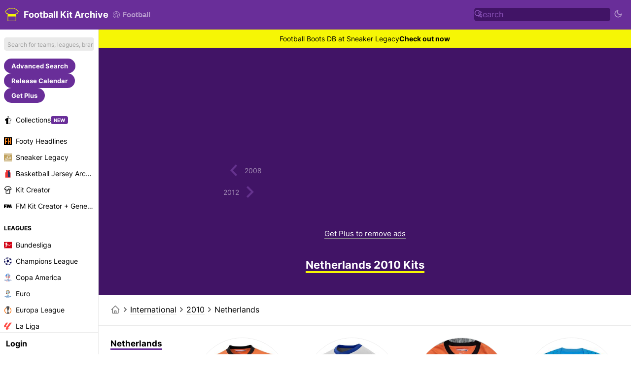

--- FILE ---
content_type: text/html; charset=UTF-8
request_url: https://www.footballkitarchive.com/netherlands-2010-kits/
body_size: 22986
content:
<!DOCTYPE html>
<html dir="ltr" lang='en-US' data-mode="kit" data-theme="light">

<head>
    <meta charset="UTF-8">
    <meta http-equiv="Content-Type" content="text/html; charset=utf-8">
    <meta name="viewport" content="width=device-width, initial-scale=1.0">
    <meta http-equiv="X-UA-Compatible" content="ie=edge">
    <meta name="theme-color" content="#411466" />
    <!-- <meta name="theme-color" content="#411466" /> -->
    <title>Netherlands 2010 Kits</title>
                <link rel="canonical" href="https://www.footballkitarchive.com/netherlands-2010-kits/" />
                            <link rel="alternate" hreflang="en" href="https://www.footballkitarchive.com/netherlands-2010-kits/" />
                    <link rel="alternate" hreflang="de" href="https://www.footballkitarchive.com/de/netherlands-2010-kits/" />
                    <link rel="alternate" hreflang="es" href="https://www.footballkitarchive.com/es/netherlands-2010-kits/" />
                    <link rel="alternate" hreflang="fr" href="https://www.footballkitarchive.com/fr/netherlands-2010-kits/" />
                    <link rel="alternate" hreflang="it" href="https://www.footballkitarchive.com/it/netherlands-2010-kits/" />
                    <link rel="alternate" hreflang="pt" href="https://www.footballkitarchive.com/pt/netherlands-2010-kits/" />
                    <link rel="alternate" hreflang="nl" href="https://www.footballkitarchive.com/nl/netherlands-2010-kits/" />
                    <link rel="alternate" hreflang="tr" href="https://www.footballkitarchive.com/tr/netherlands-2010-kits/" />
                    <link rel="alternate" hreflang="ms" href="https://www.footballkitarchive.com/ms/netherlands-2010-kits/" />
                    <link rel="alternate" hreflang="id" href="https://www.footballkitarchive.com/id/netherlands-2010-kits/" />
                    <link rel="alternate" hreflang="el" href="https://www.footballkitarchive.com/el/netherlands-2010-kits/" />
                    <link rel="alternate" hreflang="ru" href="https://www.footballkitarchive.com/ru/netherlands-2010-kits/" />
                    <link rel="alternate" hreflang="zh" href="https://www.footballkitarchive.com/zh/netherlands-2010-kits/" />
                    <link rel="alternate" hreflang="pl" href="https://www.footballkitarchive.com/pl/netherlands-2010-kits/" />
                    <link rel="alternate" hreflang="ar" href="https://www.footballkitarchive.com/ar/netherlands-2010-kits/" />
                    <meta content="Netherlands 2010 Kits" property='og:title'>
    <meta content="Netherlands 2010 Kits" property='twitter:title'>
            <meta content="Check out all Netherlands 2010 kits as well as many more old and new football shirts from various top teams in the Football Kit Archive." name="description">
        <meta content="Check out all Netherlands 2010 kits as well as many more old and new football shirts from various top teams in the Football Kit Archive." property="og:description">
        <meta content="Check out all Netherlands 2010 kits as well as many more old and new football shirts from various top teams in the Football Kit Archive." property='twitter:description'>
                <meta content="https://cdn.footballkitarchive.com/2020/09/30/E3PEHhmdE7nGQ3o.jpg" property='og:image'>
        <meta content="https://cdn.footballkitarchive.com/2020/09/30/E3PEHhmdE7nGQ3o.jpg" property='twitter:image'>
        <meta content="Football Kit Archive" property='og:site_name'>
            <meta content='summary' property='twitter:card' />
                <meta content="@footballkitarch" property="twitter:site">
        <meta content="@footballkitarch" property="twitter:creator">
        <meta content="footballkitarchive.com" property="twitter:domain">
                <link rel='icon' type='image/png' href='https://www.footballkitarchive.com/img/favicon.png' sizes='32x32' type="image/x-icon">
        <link rel="apple-touch-icon" sizes="180x180" href="https://www.footballkitarchive.com/img/logo/logo-180.png?v=2">
        <link rel="apple-touch-icon" sizes="120x120" href="https://www.footballkitarchive.com/img/logo/logo-120.png?v=2">
        <link rel="apple-touch-icon" sizes="167x167" href="https://www.footballkitarchive.com/img/logo/logo-167.png?v=2">
        <link rel="apple-touch-icon" sizes="152x152" href="https://www.footballkitarchive.com/img/logo/logo-152.png?v=2">
                <link rel="stylesheet" href="/include/main.1768178274.css">
                <!-- Global site tag (gtag.js) - Google Analytics -->
    <script async src="https://www.googletagmanager.com/gtag/js?id=G-9P1V70K0VV"> </script>
    <script>
        window.dataLayer = window.dataLayer || [];

        function gtag() {
            dataLayer.push(arguments);
        }
        gtag('js', new Date());

        gtag('config', "G-9P1V70K0VV");
    </script>
            <script async src="https://pagead2.googlesyndication.com/pagead/js/adsbygoogle.js?client=ca-pub-5722789279541063" crossorigin="anonymous"></script>
        <!-- @formatter:off -->
        <script async src="https://fundingchoicesmessages.google.com/i/pub-5722789279541063?ers=1"></script><script>(function() {function signalGooglefcPresent() {if (!window.frames['googlefcPresent']) {if (document.body) {const iframe = document.createElement('iframe'); iframe.style = 'width: 0; height: 0; border: none; z-index: -1000; left: -1000px; top: -1000px;'; iframe.style.display = 'none'; iframe.name = 'googlefcPresent'; document.body.appendChild(iframe);} else {setTimeout(signalGooglefcPresent, 0);}}}signalGooglefcPresent();})();</script>
        <script>(function(){'use strict';function aa(a){var b=0;return function(){return b<a.length?{done:!1,value:a[b++]}:{done:!0}}}var ba=typeof Object.defineProperties=="function"?Object.defineProperty:function(a,b,c){if(a==Array.prototype||a==Object.prototype)return a;a[b]=c.value;return a};
        function ca(a){a=["object"==typeof globalThis&&globalThis,a,"object"==typeof window&&window,"object"==typeof self&&self,"object"==typeof global&&global];for(var b=0;b<a.length;++b){var c=a[b];if(c&&c.Math==Math)return c}throw Error("Cannot find global object");}var da=ca(this);function l(a,b){if(b)a:{var c=da;a=a.split(".");for(var d=0;d<a.length-1;d++){var e=a[d];if(!(e in c))break a;c=c[e]}a=a[a.length-1];d=c[a];b=b(d);b!=d&&b!=null&&ba(c,a,{configurable:!0,writable:!0,value:b})}}
        function ea(a){return a.raw=a}function n(a){var b=typeof Symbol!="undefined"&&Symbol.iterator&&a[Symbol.iterator];if(b)return b.call(a);if(typeof a.length=="number")return{next:aa(a)};throw Error(String(a)+" is not an iterable or ArrayLike");}function fa(a){for(var b,c=[];!(b=a.next()).done;)c.push(b.value);return c}var ha=typeof Object.create=="function"?Object.create:function(a){function b(){}b.prototype=a;return new b},p;
        if(typeof Object.setPrototypeOf=="function")p=Object.setPrototypeOf;else{var q;a:{var ja={a:!0},ka={};try{ka.__proto__=ja;q=ka.a;break a}catch(a){}q=!1}p=q?function(a,b){a.__proto__=b;if(a.__proto__!==b)throw new TypeError(a+" is not extensible");return a}:null}var la=p;
        function t(a,b){a.prototype=ha(b.prototype);a.prototype.constructor=a;if(la)la(a,b);else for(var c in b)if(c!="prototype")if(Object.defineProperties){var d=Object.getOwnPropertyDescriptor(b,c);d&&Object.defineProperty(a,c,d)}else a[c]=b[c];a.A=b.prototype}function ma(){for(var a=Number(this),b=[],c=a;c<arguments.length;c++)b[c-a]=arguments[c];return b}l("Object.is",function(a){return a?a:function(b,c){return b===c?b!==0||1/b===1/c:b!==b&&c!==c}});
        l("Array.prototype.includes",function(a){return a?a:function(b,c){var d=this;d instanceof String&&(d=String(d));var e=d.length;c=c||0;for(c<0&&(c=Math.max(c+e,0));c<e;c++){var f=d[c];if(f===b||Object.is(f,b))return!0}return!1}});
        l("String.prototype.includes",function(a){return a?a:function(b,c){if(this==null)throw new TypeError("The 'this' value for String.prototype.includes must not be null or undefined");if(b instanceof RegExp)throw new TypeError("First argument to String.prototype.includes must not be a regular expression");return this.indexOf(b,c||0)!==-1}});l("Number.MAX_SAFE_INTEGER",function(){return 9007199254740991});
        l("Number.isFinite",function(a){return a?a:function(b){return typeof b!=="number"?!1:!isNaN(b)&&b!==Infinity&&b!==-Infinity}});l("Number.isInteger",function(a){return a?a:function(b){return Number.isFinite(b)?b===Math.floor(b):!1}});l("Number.isSafeInteger",function(a){return a?a:function(b){return Number.isInteger(b)&&Math.abs(b)<=Number.MAX_SAFE_INTEGER}});
        l("Math.trunc",function(a){return a?a:function(b){b=Number(b);if(isNaN(b)||b===Infinity||b===-Infinity||b===0)return b;var c=Math.floor(Math.abs(b));return b<0?-c:c}});/*

        Copyright The Closure Library Authors.
        SPDX-License-Identifier: Apache-2.0
        */
        var u=this||self;function v(a,b){a:{var c=["CLOSURE_FLAGS"];for(var d=u,e=0;e<c.length;e++)if(d=d[c[e]],d==null){c=null;break a}c=d}a=c&&c[a];return a!=null?a:b}function w(a){return a};function na(a){u.setTimeout(function(){throw a;},0)};var oa=v(610401301,!1),pa=v(188588736,!0),qa=v(645172343,v(1,!0));var x,ra=u.navigator;x=ra?ra.userAgentData||null:null;function z(a){return oa?x?x.brands.some(function(b){return(b=b.brand)&&b.indexOf(a)!=-1}):!1:!1}function A(a){var b;a:{if(b=u.navigator)if(b=b.userAgent)break a;b=""}return b.indexOf(a)!=-1};function B(){return oa?!!x&&x.brands.length>0:!1}function C(){return B()?z("Chromium"):(A("Chrome")||A("CriOS"))&&!(B()?0:A("Edge"))||A("Silk")};var sa=B()?!1:A("Trident")||A("MSIE");!A("Android")||C();C();A("Safari")&&(C()||(B()?0:A("Coast"))||(B()?0:A("Opera"))||(B()?0:A("Edge"))||(B()?z("Microsoft Edge"):A("Edg/"))||B()&&z("Opera"));var ta={},D=null;var ua=typeof Uint8Array!=="undefined",va=!sa&&typeof btoa==="function";var wa;function E(){return typeof BigInt==="function"};var F=typeof Symbol==="function"&&typeof Symbol()==="symbol";function xa(a){return typeof Symbol==="function"&&typeof Symbol()==="symbol"?Symbol():a}var G=xa(),ya=xa("2ex");var za=F?function(a,b){a[G]|=b}:function(a,b){a.g!==void 0?a.g|=b:Object.defineProperties(a,{g:{value:b,configurable:!0,writable:!0,enumerable:!1}})},H=F?function(a){return a[G]|0}:function(a){return a.g|0},I=F?function(a){return a[G]}:function(a){return a.g},J=F?function(a,b){a[G]=b}:function(a,b){a.g!==void 0?a.g=b:Object.defineProperties(a,{g:{value:b,configurable:!0,writable:!0,enumerable:!1}})};function Aa(a,b){J(b,(a|0)&-14591)}function Ba(a,b){J(b,(a|34)&-14557)};var K={},Ca={};function Da(a){return!(!a||typeof a!=="object"||a.g!==Ca)}function Ea(a){return a!==null&&typeof a==="object"&&!Array.isArray(a)&&a.constructor===Object}function L(a,b,c){if(!Array.isArray(a)||a.length)return!1;var d=H(a);if(d&1)return!0;if(!(b&&(Array.isArray(b)?b.includes(c):b.has(c))))return!1;J(a,d|1);return!0};var M=0,N=0;function Fa(a){var b=a>>>0;M=b;N=(a-b)/4294967296>>>0}function Ga(a){if(a<0){Fa(-a);var b=n(Ha(M,N));a=b.next().value;b=b.next().value;M=a>>>0;N=b>>>0}else Fa(a)}function Ia(a,b){b>>>=0;a>>>=0;if(b<=2097151)var c=""+(4294967296*b+a);else E()?c=""+(BigInt(b)<<BigInt(32)|BigInt(a)):(c=(a>>>24|b<<8)&16777215,b=b>>16&65535,a=(a&16777215)+c*6777216+b*6710656,c+=b*8147497,b*=2,a>=1E7&&(c+=a/1E7>>>0,a%=1E7),c>=1E7&&(b+=c/1E7>>>0,c%=1E7),c=b+Ja(c)+Ja(a));return c}
        function Ja(a){a=String(a);return"0000000".slice(a.length)+a}function Ha(a,b){b=~b;a?a=~a+1:b+=1;return[a,b]};var Ka=/^-?([1-9][0-9]*|0)(\.[0-9]+)?$/;var O;function La(a,b){O=b;a=new a(b);O=void 0;return a}
        function P(a,b,c){a==null&&(a=O);O=void 0;if(a==null){var d=96;c?(a=[c],d|=512):a=[];b&&(d=d&-16760833|(b&1023)<<14)}else{if(!Array.isArray(a))throw Error("narr");d=H(a);if(d&2048)throw Error("farr");if(d&64)return a;d|=64;if(c&&(d|=512,c!==a[0]))throw Error("mid");a:{c=a;var e=c.length;if(e){var f=e-1;if(Ea(c[f])){d|=256;b=f-(+!!(d&512)-1);if(b>=1024)throw Error("pvtlmt");d=d&-16760833|(b&1023)<<14;break a}}if(b){b=Math.max(b,e-(+!!(d&512)-1));if(b>1024)throw Error("spvt");d=d&-16760833|(b&1023)<<
        14}}}J(a,d);return a};function Ma(a){switch(typeof a){case "number":return isFinite(a)?a:String(a);case "boolean":return a?1:0;case "object":if(a)if(Array.isArray(a)){if(L(a,void 0,0))return}else if(ua&&a!=null&&a instanceof Uint8Array){if(va){for(var b="",c=0,d=a.length-10240;c<d;)b+=String.fromCharCode.apply(null,a.subarray(c,c+=10240));b+=String.fromCharCode.apply(null,c?a.subarray(c):a);a=btoa(b)}else{b===void 0&&(b=0);if(!D){D={};c="ABCDEFGHIJKLMNOPQRSTUVWXYZabcdefghijklmnopqrstuvwxyz0123456789".split("");d=["+/=",
        "+/","-_=","-_.","-_"];for(var e=0;e<5;e++){var f=c.concat(d[e].split(""));ta[e]=f;for(var g=0;g<f.length;g++){var h=f[g];D[h]===void 0&&(D[h]=g)}}}b=ta[b];c=Array(Math.floor(a.length/3));d=b[64]||"";for(e=f=0;f<a.length-2;f+=3){var k=a[f],m=a[f+1];h=a[f+2];g=b[k>>2];k=b[(k&3)<<4|m>>4];m=b[(m&15)<<2|h>>6];h=b[h&63];c[e++]=g+k+m+h}g=0;h=d;switch(a.length-f){case 2:g=a[f+1],h=b[(g&15)<<2]||d;case 1:a=a[f],c[e]=b[a>>2]+b[(a&3)<<4|g>>4]+h+d}a=c.join("")}return a}}return a};function Na(a,b,c){a=Array.prototype.slice.call(a);var d=a.length,e=b&256?a[d-1]:void 0;d+=e?-1:0;for(b=b&512?1:0;b<d;b++)a[b]=c(a[b]);if(e){b=a[b]={};for(var f in e)Object.prototype.hasOwnProperty.call(e,f)&&(b[f]=c(e[f]))}return a}function Oa(a,b,c,d,e){if(a!=null){if(Array.isArray(a))a=L(a,void 0,0)?void 0:e&&H(a)&2?a:Pa(a,b,c,d!==void 0,e);else if(Ea(a)){var f={},g;for(g in a)Object.prototype.hasOwnProperty.call(a,g)&&(f[g]=Oa(a[g],b,c,d,e));a=f}else a=b(a,d);return a}}
        function Pa(a,b,c,d,e){var f=d||c?H(a):0;d=d?!!(f&32):void 0;a=Array.prototype.slice.call(a);for(var g=0;g<a.length;g++)a[g]=Oa(a[g],b,c,d,e);c&&c(f,a);return a}function Qa(a){return a.s===K?a.toJSON():Ma(a)};function Ra(a,b,c){c=c===void 0?Ba:c;if(a!=null){if(ua&&a instanceof Uint8Array)return b?a:new Uint8Array(a);if(Array.isArray(a)){var d=H(a);if(d&2)return a;b&&(b=d===0||!!(d&32)&&!(d&64||!(d&16)));return b?(J(a,(d|34)&-12293),a):Pa(a,Ra,d&4?Ba:c,!0,!0)}a.s===K&&(c=a.h,d=I(c),a=d&2?a:La(a.constructor,Sa(c,d,!0)));return a}}function Sa(a,b,c){var d=c||b&2?Ba:Aa,e=!!(b&32);a=Na(a,b,function(f){return Ra(f,e,d)});za(a,32|(c?2:0));return a};function Ta(a,b){a=a.h;return Ua(a,I(a),b)}function Va(a,b,c,d){b=d+(+!!(b&512)-1);if(!(b<0||b>=a.length||b>=c))return a[b]}
        function Ua(a,b,c,d){if(c===-1)return null;var e=b>>14&1023||536870912;if(c>=e){if(b&256)return a[a.length-1][c]}else{var f=a.length;if(d&&b&256&&(d=a[f-1][c],d!=null)){if(Va(a,b,e,c)&&ya!=null){var g;a=(g=wa)!=null?g:wa={};g=a[ya]||0;g>=4||(a[ya]=g+1,g=Error(),g.__closure__error__context__984382||(g.__closure__error__context__984382={}),g.__closure__error__context__984382.severity="incident",na(g))}return d}return Va(a,b,e,c)}}
        function Wa(a,b,c,d,e){var f=b>>14&1023||536870912;if(c>=f||e&&!qa){var g=b;if(b&256)e=a[a.length-1];else{if(d==null)return;e=a[f+(+!!(b&512)-1)]={};g|=256}e[c]=d;c<f&&(a[c+(+!!(b&512)-1)]=void 0);g!==b&&J(a,g)}else a[c+(+!!(b&512)-1)]=d,b&256&&(a=a[a.length-1],c in a&&delete a[c])}
        function Xa(a,b){var c=Ya;var d=d===void 0?!1:d;var e=a.h;var f=I(e),g=Ua(e,f,b,d);if(g!=null&&typeof g==="object"&&g.s===K)c=g;else if(Array.isArray(g)){var h=H(g),k=h;k===0&&(k|=f&32);k|=f&2;k!==h&&J(g,k);c=new c(g)}else c=void 0;c!==g&&c!=null&&Wa(e,f,b,c,d);e=c;if(e==null)return e;a=a.h;f=I(a);f&2||(g=e,c=g.h,h=I(c),g=h&2?La(g.constructor,Sa(c,h,!1)):g,g!==e&&(e=g,Wa(a,f,b,e,d)));return e}function Za(a,b){a=Ta(a,b);return a==null||typeof a==="string"?a:void 0}
        function $a(a,b){var c=c===void 0?0:c;a=Ta(a,b);if(a!=null)if(b=typeof a,b==="number"?Number.isFinite(a):b!=="string"?0:Ka.test(a))if(typeof a==="number"){if(a=Math.trunc(a),!Number.isSafeInteger(a)){Ga(a);b=M;var d=N;if(a=d&2147483648)b=~b+1>>>0,d=~d>>>0,b==0&&(d=d+1>>>0);b=d*4294967296+(b>>>0);a=a?-b:b}}else if(b=Math.trunc(Number(a)),Number.isSafeInteger(b))a=String(b);else{if(b=a.indexOf("."),b!==-1&&(a=a.substring(0,b)),!(a[0]==="-"?a.length<20||a.length===20&&Number(a.substring(0,7))>-922337:
        a.length<19||a.length===19&&Number(a.substring(0,6))<922337)){if(a.length<16)Ga(Number(a));else if(E())a=BigInt(a),M=Number(a&BigInt(4294967295))>>>0,N=Number(a>>BigInt(32)&BigInt(4294967295));else{b=+(a[0]==="-");N=M=0;d=a.length;for(var e=b,f=(d-b)%6+b;f<=d;e=f,f+=6)e=Number(a.slice(e,f)),N*=1E6,M=M*1E6+e,M>=4294967296&&(N+=Math.trunc(M/4294967296),N>>>=0,M>>>=0);b&&(b=n(Ha(M,N)),a=b.next().value,b=b.next().value,M=a,N=b)}a=M;b=N;b&2147483648?E()?a=""+(BigInt(b|0)<<BigInt(32)|BigInt(a>>>0)):(b=
        n(Ha(a,b)),a=b.next().value,b=b.next().value,a="-"+Ia(a,b)):a=Ia(a,b)}}else a=void 0;return a!=null?a:c}function R(a,b){var c=c===void 0?"":c;a=Za(a,b);return a!=null?a:c};var S;function T(a,b,c){this.h=P(a,b,c)}T.prototype.toJSON=function(){return ab(this)};T.prototype.s=K;T.prototype.toString=function(){try{return S=!0,ab(this).toString()}finally{S=!1}};
        function ab(a){var b=S?a.h:Pa(a.h,Qa,void 0,void 0,!1);var c=!S;var d=pa?void 0:a.constructor.v;var e=I(c?a.h:b);if(a=b.length){var f=b[a-1],g=Ea(f);g?a--:f=void 0;e=+!!(e&512)-1;var h=b;if(g){b:{var k=f;var m={};g=!1;if(k)for(var r in k)if(Object.prototype.hasOwnProperty.call(k,r))if(isNaN(+r))m[r]=k[r];else{var y=k[r];Array.isArray(y)&&(L(y,d,+r)||Da(y)&&y.size===0)&&(y=null);y==null&&(g=!0);y!=null&&(m[r]=y)}if(g){for(var Q in m)break b;m=null}else m=k}k=m==null?f!=null:m!==f}for(var ia;a>0;a--){Q=
        a-1;r=h[Q];Q-=e;if(!(r==null||L(r,d,Q)||Da(r)&&r.size===0))break;ia=!0}if(h!==b||k||ia){if(!c)h=Array.prototype.slice.call(h,0,a);else if(ia||k||m)h.length=a;m&&h.push(m)}b=h}return b};function bb(a){return function(b){if(b==null||b=="")b=new a;else{b=JSON.parse(b);if(!Array.isArray(b))throw Error("dnarr");za(b,32);b=La(a,b)}return b}};function cb(a){this.h=P(a)}t(cb,T);var db=bb(cb);var U;function V(a){this.g=a}V.prototype.toString=function(){return this.g+""};var eb={};function fb(a){if(U===void 0){var b=null;var c=u.trustedTypes;if(c&&c.createPolicy){try{b=c.createPolicy("goog#html",{createHTML:w,createScript:w,createScriptURL:w})}catch(d){u.console&&u.console.error(d.message)}U=b}else U=b}a=(b=U)?b.createScriptURL(a):a;return new V(a,eb)};/*

        SPDX-License-Identifier: Apache-2.0
        */
        function gb(a){var b=ma.apply(1,arguments);if(b.length===0)return fb(a[0]);for(var c=a[0],d=0;d<b.length;d++)c+=encodeURIComponent(b[d])+a[d+1];return fb(c)};function hb(a,b){a.src=b instanceof V&&b.constructor===V?b.g:"type_error:TrustedResourceUrl";var c,d;(c=(b=(d=(c=(a.ownerDocument&&a.ownerDocument.defaultView||window).document).querySelector)==null?void 0:d.call(c,"script[nonce]"))?b.nonce||b.getAttribute("nonce")||"":"")&&a.setAttribute("nonce",c)};function ib(){return Math.floor(Math.random()*2147483648).toString(36)+Math.abs(Math.floor(Math.random()*2147483648)^Date.now()).toString(36)};function jb(a,b){b=String(b);a.contentType==="application/xhtml+xml"&&(b=b.toLowerCase());return a.createElement(b)}function kb(a){this.g=a||u.document||document};function lb(a){a=a===void 0?document:a;return a.createElement("script")};function mb(a,b,c,d,e,f){try{var g=a.g,h=lb(g);h.async=!0;hb(h,b);g.head.appendChild(h);h.addEventListener("load",function(){e();d&&g.head.removeChild(h)});h.addEventListener("error",function(){c>0?mb(a,b,c-1,d,e,f):(d&&g.head.removeChild(h),f())})}catch(k){f()}};var nb=u.atob("aHR0cHM6Ly93d3cuZ3N0YXRpYy5jb20vaW1hZ2VzL2ljb25zL21hdGVyaWFsL3N5c3RlbS8xeC93YXJuaW5nX2FtYmVyXzI0ZHAucG5n"),ob=u.atob("WW91IGFyZSBzZWVpbmcgdGhpcyBtZXNzYWdlIGJlY2F1c2UgYWQgb3Igc2NyaXB0IGJsb2NraW5nIHNvZnR3YXJlIGlzIGludGVyZmVyaW5nIHdpdGggdGhpcyBwYWdlLg=="),pb=u.atob("RGlzYWJsZSBhbnkgYWQgb3Igc2NyaXB0IGJsb2NraW5nIHNvZnR3YXJlLCB0aGVuIHJlbG9hZCB0aGlzIHBhZ2Uu");function qb(a,b,c){this.i=a;this.u=b;this.o=c;this.g=null;this.j=[];this.m=!1;this.l=new kb(this.i)}
        function rb(a){if(a.i.body&&!a.m){var b=function(){sb(a);u.setTimeout(function(){tb(a,3)},50)};mb(a.l,a.u,2,!0,function(){u[a.o]||b()},b);a.m=!0}}
        function sb(a){for(var b=W(1,5),c=0;c<b;c++){var d=X(a);a.i.body.appendChild(d);a.j.push(d)}b=X(a);b.style.bottom="0";b.style.left="0";b.style.position="fixed";b.style.width=W(100,110).toString()+"%";b.style.zIndex=W(2147483544,2147483644).toString();b.style.backgroundColor=ub(249,259,242,252,219,229);b.style.boxShadow="0 0 12px #888";b.style.color=ub(0,10,0,10,0,10);b.style.display="flex";b.style.justifyContent="center";b.style.fontFamily="Roboto, Arial";c=X(a);c.style.width=W(80,85).toString()+
        "%";c.style.maxWidth=W(750,f775).toString()+"px";c.style.margin="24px";c.style.display="flex";c.style.alignItems="flex-start";c.style.justifyContent="center";d=jb(a.l.g,"IMG");d.className=ib();d.src=nb;d.alt="Warning icon";d.style.height="24px";d.style.width="24px";d.style.paddingRight="16px";var e=X(a),f=X(a);f.style.fontWeight="bold";f.textContent=ob;var g=X(a);g.textContent=pb;Y(a,e,f);Y(a,e,g);Y(a,c,d);Y(a,c,e);Y(a,b,c);a.g=b;a.i.body.appendChild(a.g);b=W(1,5);for(c=0;c<b;c++)d=X(a),a.i.body.appendChild(d),
        a.j.push(d)}function Y(a,b,c){for(var d=W(1,5),e=0;e<d;e++){var f=X(a);b.appendChild(f)}b.appendChild(c);c=W(1,5);for(d=0;d<c;d++)e=X(a),b.appendChild(e)}function W(a,b){return Math.floor(a+Math.random()*(b-a))}function ub(a,b,c,d,e,f){return"rgb("+W(Math.max(a,0),Math.min(b,255)).toString()+","+W(Math.max(c,0),Math.min(d,255)).toString()+","+W(Math.max(e,0),Math.min(f,255)).toString()+")"}function X(a){a=jb(a.l.g,"DIV");a.className=ib();return a}
        function tb(a,b){b<=0||a.g!=null&&a.g.offsetHeight!==0&&a.g.offsetWidth!==0||(vb(a),sb(a),u.setTimeout(function(){tb(a,b-1)},50))}function vb(a){for(var b=n(a.j),c=b.next();!c.done;c=b.next())(c=c.value)&&c.parentNode&&c.parentNode.removeChild(c);a.j=[];(b=a.g)&&b.parentNode&&b.parentNode.removeChild(b);a.g=null};function wb(a,b,c,d,e){function f(k){document.body?g(document.body):k>0?u.setTimeout(function(){f(k-1)},e):b()}function g(k){k.appendChild(h);u.setTimeout(function(){h?(h.offsetHeight!==0&&h.offsetWidth!==0?b():a(),h.parentNode&&h.parentNode.removeChild(h)):a()},d)}var h=xb(c);f(3)}function xb(a){var b=document.createElement("div");b.className=a;b.style.width="1px";b.style.height="1px";b.style.position="absolute";b.style.left="-10000px";b.style.top="-10000px";b.style.zIndex="-10000";return b};function Ya(a){this.h=P(a)}t(Ya,T);function yb(a){this.h=P(a)}t(yb,T);var zb=bb(yb);function Ab(a){if(!a)return null;a=Za(a,4);var b;a===null||a===void 0?b=null:b=fb(a);return b};var Bb=ea([""]),Cb=ea([""]);function Db(a,b){this.m=a;this.o=new kb(a.document);this.g=b;this.j=R(this.g,1);this.u=Ab(Xa(this.g,2))||gb(Bb);this.i=!1;b=Ab(Xa(this.g,13))||gb(Cb);this.l=new qb(a.document,b,R(this.g,12))}Db.prototype.start=function(){Eb(this)};
        function Eb(a){Fb(a);mb(a.o,a.u,3,!1,function(){a:{var b=a.j;var c=u.btoa(b);if(c=u[c]){try{var d=db(u.atob(c))}catch(e){b=!1;break a}b=b===Za(d,1)}else b=!1}b?Z(a,R(a.g,14)):(Z(a,R(a.g,8)),rb(a.l))},function(){wb(function(){Z(a,R(a.g,7));rb(a.l)},function(){return Z(a,R(a.g,6))},R(a.g,9),$a(a.g,10),$a(a.g,11))})}function Z(a,b){a.i||(a.i=!0,a=new a.m.XMLHttpRequest,a.open("GET",b,!0),a.send())}function Fb(a){var b=u.btoa(a.j);a.m[b]&&Z(a,R(a.g,5))};(function(a,b){u[a]=function(){var c=ma.apply(0,arguments);u[a]=function(){};b.call.apply(b,[null].concat(c instanceof Array?c:fa(n(c))))}})("__h82AlnkH6D91__",function(a){typeof window.atob==="function"&&(new Db(window,zb(window.atob(a)))).start()});}).call(this);

        window.__h82AlnkH6D91__("[base64]/[base64]/[base64]/[base64]");</script>
        <!-- @formatter:on -->
        <link rel="manifest" href="/manifest.json">
            <link rel="preconnect" href="https://cdn.footballkitarchive.com/">
        <link rel="dns-prefetch" href="https://cdn.footballkitarchive.com/">
        <style>
        /* cyrillic-ext */
        @font-face {
            font-family: 'Inter';
            font-style: normal;
            font-weight: 400;
            font-display: swap;
            src: url(https://fonts.gstatic.com/s/inter/v7/UcC73FwrK3iLTeHuS_fvQtMwCp50KnMa2JL7SUc.woff2) format('woff2');
            unicode-range: U+0460-052F, U+1C80-1C88, U+20B4, U+2DE0-2DFF, U+A640-A69F, U+FE2E-FE2F;
        }

        /* cyrillic */
        @font-face {
            font-family: 'Inter';
            font-style: normal;
            font-weight: 400;
            font-display: swap;
            src: url(https://fonts.gstatic.com/s/inter/v7/UcC73FwrK3iLTeHuS_fvQtMwCp50KnMa0ZL7SUc.woff2) format('woff2');
            unicode-range: U+0400-045F, U+0490-0491, U+04B0-04B1, U+2116;
        }

        /* greek-ext */
        @font-face {
            font-family: 'Inter';
            font-style: normal;
            font-weight: 400;
            font-display: swap;
            src: url(https://fonts.gstatic.com/s/inter/v7/UcC73FwrK3iLTeHuS_fvQtMwCp50KnMa2ZL7SUc.woff2) format('woff2');
            unicode-range: U+1F00-1FFF;
        }

        /* greek */
        @font-face {
            font-family: 'Inter';
            font-style: normal;
            font-weight: 400;
            font-display: swap;
            src: url(https://fonts.gstatic.com/s/inter/v7/UcC73FwrK3iLTeHuS_fvQtMwCp50KnMa1pL7SUc.woff2) format('woff2');
            unicode-range: U+0370-03FF;
        }

        /* vietnamese */
        @font-face {
            font-family: 'Inter';
            font-style: normal;
            font-weight: 400;
            font-display: swap;
            src: url(https://fonts.gstatic.com/s/inter/v7/UcC73FwrK3iLTeHuS_fvQtMwCp50KnMa2pL7SUc.woff2) format('woff2');
            unicode-range: U+0102-0103, U+0110-0111, U+0128-0129, U+0168-0169, U+01A0-01A1, U+01AF-01B0, U+1EA0-1EF9, U+20AB;
        }

        /* latin-ext */
        @font-face {
            font-family: 'Inter';
            font-style: normal;
            font-weight: 400;
            font-display: swap;
            src: url(https://fonts.gstatic.com/s/inter/v7/UcC73FwrK3iLTeHuS_fvQtMwCp50KnMa25L7SUc.woff2) format('woff2');
            unicode-range: U+0100-024F, U+0259, U+1E00-1EFF, U+2020, U+20A0-20AB, U+20AD-20CF, U+2113, U+2C60-2C7F, U+A720-A7FF;
        }

        /* latin */
        @font-face {
            font-family: 'Inter';
            font-style: normal;
            font-weight: 400;
            font-display: swap;
            src: url(https://fonts.gstatic.com/s/inter/v7/UcC73FwrK3iLTeHuS_fvQtMwCp50KnMa1ZL7.woff2) format('woff2');
            unicode-range: U+0000-00FF, U+0131, U+0152-0153, U+02BB-02BC, U+02C6, U+02DA, U+02DC, U+2000-206F, U+2074, U+20AC, U+2122, U+2191, U+2193, U+2212, U+2215, U+FEFF, U+FFFD;
        }

        /* cyrillic-ext */
        @font-face {
            font-family: 'Inter';
            font-style: normal;
            font-weight: 700;
            font-display: swap;
            src: url(https://fonts.gstatic.com/s/inter/v7/UcC73FwrK3iLTeHuS_fvQtMwCp50KnMa2JL7SUc.woff2) format('woff2');
            unicode-range: U+0460-052F, U+1C80-1C88, U+20B4, U+2DE0-2DFF, U+A640-A69F, U+FE2E-FE2F;
        }

        /* cyrillic */
        @font-face {
            font-family: 'Inter';
            font-style: normal;
            font-weight: 700;
            font-display: swap;
            src: url(https://fonts.gstatic.com/s/inter/v7/UcC73FwrK3iLTeHuS_fvQtMwCp50KnMa0ZL7SUc.woff2) format('woff2');
            unicode-range: U+0400-045F, U+0490-0491, U+04B0-04B1, U+2116;
        }

        /* greek-ext */
        @font-face {
            font-family: 'Inter';
            font-style: normal;
            font-weight: 700;
            font-display: swap;
            src: url(https://fonts.gstatic.com/s/inter/v7/UcC73FwrK3iLTeHuS_fvQtMwCp50KnMa2ZL7SUc.woff2) format('woff2');
            unicode-range: U+1F00-1FFF;
        }

        /* greek */
        @font-face {
            font-family: 'Inter';
            font-style: normal;
            font-weight: 700;
            font-display: swap;
            src: url(https://fonts.gstatic.com/s/inter/v7/UcC73FwrK3iLTeHuS_fvQtMwCp50KnMa1pL7SUc.woff2) format('woff2');
            unicode-range: U+0370-03FF;
        }

        /* vietnamese */
        @font-face {
            font-family: 'Inter';
            font-style: normal;
            font-weight: 700;
            font-display: swap;
            src: url(https://fonts.gstatic.com/s/inter/v7/UcC73FwrK3iLTeHuS_fvQtMwCp50KnMa2pL7SUc.woff2) format('woff2');
            unicode-range: U+0102-0103, U+0110-0111, U+0128-0129, U+0168-0169, U+01A0-01A1, U+01AF-01B0, U+1EA0-1EF9, U+20AB;
        }

        /* latin-ext */
        @font-face {
            font-family: 'Inter';
            font-style: normal;
            font-weight: 700;
            font-display: swap;
            src: url(https://fonts.gstatic.com/s/inter/v7/UcC73FwrK3iLTeHuS_fvQtMwCp50KnMa25L7SUc.woff2) format('woff2');
            unicode-range: U+0100-024F, U+0259, U+1E00-1EFF, U+2020, U+20A0-20AB, U+20AD-20CF, U+2113, U+2C60-2C7F, U+A720-A7FF;
        }

        /* latin */
        @font-face {
            font-family: 'Inter';
            font-style: normal;
            font-weight: 700;
            font-display: swap;
            src: url(https://fonts.gstatic.com/s/inter/v7/UcC73FwrK3iLTeHuS_fvQtMwCp50KnMa1ZL7.woff2) format('woff2');
            unicode-range: U+0000-00FF, U+0131, U+0152-0153, U+02BB-02BC, U+02C6, U+02DA, U+02DC, U+2000-206F, U+2074, U+20AC, U+2122, U+2191, U+2193, U+2212, U+2215, U+FEFF, U+FFFD;
        }
    </style>
</head>
<body>
	        <div class="navigation" id="navigation">
        <header class="topbar">
            <div :style="{opacity: searchOpen ? 0 : 100, width: searchOpen ? 0 : 'auto'}">
                                    <button class="hamburger-icon" @click="toggleMenu" v-if="isMobile" v-cloak>
                        <svg xmlns="http://www.w3.org/2000/svg" class="h-6 w-6" fill="none" viewBox="0 0 24 24" stroke="currentColor">
                            <path stroke-linecap="round" stroke-linejoin="round" stroke-width="2" d="M4 6h16M4 12h16M4 18h16" />
                        </svg>
                                                    <span class="hamburger-new-indicator"></span>
                                            </button>
                                <a href="/">
                    <div class='title-logo' id='title-logo'>
                                                    <div id='logo' data-current='half'>
                                    <svg viewBox="0 0 162.689 160">
    <g>
        <defs>
            <path id="SVGID_1_" d="M82,160H35V66.697l-16.587,4.147L4.277,44.09c0,0,20.85-18.264,31.022-24.803
                c10.172-6.54,24.895-11.989,24.895-11.989s12.719,2.193,18.591,2.193c2.621,0,3.213-0.013,3.213-0.013s0.591,0.013,3.212,0.013
                c5.872,0,18.587-2.193,18.587-2.193s14.714,5.449,24.886,11.989c10.173,6.539,31.006,24.803,31.006,24.803l-14.103,26.755
                L129,66.697V160H82z"/>
        </defs>
        <clipPath id="SVGID_2_">
            <use xlink:href="#SVGID_1_"  overflow="visible"/>
        </clipPath>
        <g clip-path="url(#SVGID_2_)" id="styles">
            <rect id="half" x="-38" y="-46" fill="currentColor" width="120" height="241"/>
            
                <line id="center_stripe" opacity="0" fill="none" stroke="currentColor" stroke-width="30" stroke-miterlimit="10" x1="82" y1="-14" x2="82" y2="191"/>
            <polygon id="harlequin" opacity="0" fill="currentColor" points="128,8 34,161 128,161 128,160 160,160 160,8 		"/>
            
                <line id="boca" opacity="0" fill="none" stroke="currentColor" stroke-width="30" stroke-miterlimit="10" x1="184" y1="89" x2="-21" y2="89"/>
            <g id="hoops" opacity="0">
                <g display="inline">
                    <line fill="none" stroke="currentColor" stroke-width="10" stroke-miterlimit="10" x1="184" y1="220" x2="-21" y2="220"/>
                </g>
                <g display="inline">
                    <line fill="none" stroke="currentColor" stroke-width="10" stroke-miterlimit="10" x1="184" y1="200" x2="-21" y2="200"/>
                </g>
                <g display="inline">
                    <line fill="none" stroke="currentColor" stroke-width="10" stroke-miterlimit="10" x1="184" y1="180" x2="-21" y2="180"/>
                </g>
                <g display="inline">
                    <line fill="none" stroke="currentColor" stroke-width="10" stroke-miterlimit="10" x1="184" y1="160" x2="-21" y2="160"/>
                </g>
                <g display="inline">
                    <line fill="none" stroke="currentColor" stroke-width="10" stroke-miterlimit="10" x1="184" y1="140" x2="-21" y2="140"/>
                </g>
                <g display="inline">
                    <line fill="none" stroke="currentColor" stroke-width="10" stroke-miterlimit="10" x1="184" y1="120" x2="-21" y2="120"/>
                </g>
                <g display="inline">
                    <line fill="none" stroke="currentColor" stroke-width="10" stroke-miterlimit="10" x1="184" y1="100" x2="-21" y2="100"/>
                </g>
                <g display="inline">
                    <line fill="none" stroke="currentColor" stroke-width="10" stroke-miterlimit="10" x1="184" y1="80" x2="-21" y2="80"/>
                </g>
                <g display="inline">
                    <line fill="none" stroke="currentColor" stroke-width="10" stroke-miterlimit="10" x1="184" y1="60" x2="-21" y2="60"/>
                </g>
                <g display="inline">
                    <line fill="none" stroke="currentColor" stroke-width="10" stroke-miterlimit="10" x1="184" y1="40" x2="-21" y2="40"/>
                </g>
                <g display="inline">
                    <line fill="none" stroke="currentColor" stroke-width="10" stroke-miterlimit="10" x1="184" y1="20" x2="-21" y2="20"/>
                </g>
            </g>
        </g>
    </g>
    <path fill="none" stroke="currentColor" stroke-width="6" stroke-linejoin="round" stroke-miterlimit="10" d="M82,157H35V63.697
        l-16.587,4.147L4.277,41.09c0,0,20.85-18.264,31.022-24.803C45.472,9.748,60.194,4.298,60.194,4.298s12.719,2.193,18.591,2.193
        c2.621,0,3.213-0.013,3.213-0.013s0.591,0.013,3.212,0.013c5.872,0,18.587-2.193,18.587-2.193s14.714,5.449,24.886,11.989
        c10.173,6.539,31.006,24.803,31.006,24.803l-14.103,26.755L129,63.697V157H82z"/>
    </svg>                            </div>
                                                <span class="sitename">Football Kit Archive</span>
                    </div>
                </a>
                <!-- dropdown -->
                <site-switch />
            </div>
            <div class="topbar-right" :class="{'search-open': searchOpen}" :style="{width: searchOpen ? '100%' : 'auto'}" v-cloak>
                                    <form action="/" class="topsearch-container" id="topsearch" :style="{width: searchOpen ? '100%' : 'auto'}">
                        <button class="search-icon" @click="toggleSearch" type="button">
                            <svg xmlns="http://www.w3.org/2000/svg" class="h-5 w-5" viewBox="0 0 20 20" v-show="searchOpen">
                                <path fill-rule="evenodd" d="M4.293 4.293a1 1 0 011.414 0L10 8.586l4.293-4.293a1 1 0 111.414 1.414L11.414 10l4.293 4.293a1 1 0 01-1.414 1.414L10 11.414l-4.293 4.293a1 1 0 01-1.414-1.414L8.586 10 4.293 5.707a1 1 0 010-1.414z" clip-rule="evenodd" />
                            </svg>
                            <svg xmlns="http://www.w3.org/2000/svg" viewBox="946.8 946.8 20 20" v-show="!searchOpen">
                                <path d="M965.7 964.6l-4.5-4.7c1.2-1.4 1.8-3.1 1.8-4.9 0-4.2-3.4-7.7-7.7-7.7s-7.7 3.4-7.7 7.7c0 4.2 3.4 7.7 7.7 7.7 1.6 0 3.1-0.5 4.4-1.4l4.6 4.7c0.2 0.2 0.4 0.3 0.7 0.3 0.3 0 0.5-0.1 0.7-0.3C966 965.6 966.1 965 965.7 964.6zM955.3 949.3c3.1 0 5.7 2.5 5.7 5.7s-2.5 5.7-5.7 5.7 -5.7-2.5-5.7-5.7S952.2 949.3 955.3 949.3z" />
                            </svg>
                        </button>
                        <input @click="highlightSearch" :style="{width: searchOpen ? '100%' : 'auto'}" class="topsearch" name="q" ref="topsearch" placeholder="Search" type="text">
                    </form>
                                                    <button class="header-icon-button" @click="toggleDarkMode" v-if="!searchOpen">
                        <svg v-if="theme == 'light'||theme=='custom-light'||(theme=='dark'&&usesCustomColors)" class="darkmode-off" fill="currentColor" viewBox="0 0 24 24" xmlns="http://www.w3.org/2000/svg">
                            <path d="M9.37 5.51A7.35 7.35 0 009.1 7.5c0 4.08 3.32 7.4 7.4 7.4.68 0 1.35-.09 1.99-.27A7.014 7.014 0 0112 19c-3.86 0-7-3.14-7-7 0-2.93 1.81-5.45 4.37-6.49zM12 3a9 9 0 109 9c0-.46-.04-.92-.1-1.36a5.389 5.389 0 01-4.4 2.26 5.403 5.403 0 01-3.14-9.8c-.44-.06-.9-.1-1.36-.1z"></path>
                        </svg>
                        <svg v-else class="darkmode-on" fill="currentColor" viewBox="0 0 20 20" xmlns="http://www.w3.org/2000/svg">
                            <path clip-rule="evenodd" d="M10 2a1 1 0 011 1v1a1 1 0 11-2 0V3a1 1 0 011-1zm4 8a4 4 0 11-8 0 4 4 0 018 0zm-.464 4.95l.707.707a1 1 0 001.414-1.414l-.707-.707a1 1 0 00-1.414 1.414zm2.12-10.607a1 1 0 010 1.414l-.706.707a1 1 0 11-1.414-1.414l.707-.707a1 1 0 011.414 0zM17 11a1 1 0 100-2h-1a1 1 0 100 2h1zm-7 4a1 1 0 011 1v1a1 1 0 11-2 0v-1a1 1 0 011-1zM5.05 6.464A1 1 0 106.465 5.05l-.708-.707a1 1 0 00-1.414 1.414l.707.707zm1.414 8.486l-.707.707a1 1 0 01-1.414-1.414l.707-.707a1 1 0 011.414 1.414zM4 11a1 1 0 100-2H3a1 1 0 000 2h1z" fill-rule="evenodd"></path>
                        </svg>
                    </button>
                            </div>
        </header>
                    <header class="sidebar-nav" v-show="menuOpen" v-cloak>
                <!-- navigation -->
                <!-- <navigation-section v-for="section in sections" :navigation="section"></navigation-section> -->
                <navigation-sections v-if="sections" :sections="sections" :favorites="favorites" ref="sections"></navigation-sections>
                <div class="navigation" id="navigation" v-else>
                </div>
                <!-- user status -->
                <div class="user-status">
                    <a href="https://www.footballkitarchive.com/account/login.php?redir=https://www.footballkitarchive.com/netherlands-2010-kits/" v-if="!user"><b>Login</b></a>
                    <template v-else>
                        <button class="account-button" @click="modalOpen=!modalOpen" @keydown.esc="modalOpen=false">
                            <img :src="user.image">
                            <!-- <svg xmlns="http://www.w3.org/2000/svg" fill="none" viewBox="0 0 24 24" stroke="currentColor">
                                <path stroke-linecap="round" stroke-linejoin="round" stroke-width="2" d="M5.121 17.804A13.937 13.937 0 0112 16c2.5 0 4.847.655 6.879 1.804M15 10a3 3 0 11-6 0 3 3 0 016 0zm6 2a9 9 0 11-18 0 9 9 0 0118 0z" />
                            </svg> -->
                            <span>{{ user.username }}</span>
                        </button>
                        <div class="account-modal" v-if="modalOpen" @keydown.esc="modalOpen=false" v-on-clickaway="away" tabindex="0">
                            <ul>
                                <li><a :href="'/user/' + user.userid + '/'">Profile</a></li>
                                <li><a href="/account/">Settings</a></li>
                                <li><a href="/admin/">Admin panel</a></li>
                                <li><a href="/include/logout.php?redir=/netherlands-2010-kits/">Log out</a></li>
                            </ul>
                        </div>
                    </template>
                </div>
            </header>
            </div>
        <script>
        var siteKey = "FKA";
        var siteTypes = {"Hub":"Hub","Football":"Football","Basketball":"Basketball","American Football":"American Football","Hockey":"Hockey","Baseball":"Baseball","Sneakers":"Sneaker Legacy"};
        var baseUrl = "\/";
        var user = null;
    </script>
    <script>
        var phrases = {
            advanced_search: "Advanced Search",
            release_calendar: "Release Calendar",
            get_plus: "Get Plus",
            search: "Search for teams, leagues, brands and more",
            filter: "Filter teams, leagues and brands",
            log_in: "Log in",
            "An error occured.": "An error occured.",
            "Loading...": "Loading...",
            found_nothing: "Found nothing.",
            news: "News",
            collections: "Collections",
            messages: "Messages",
            new: "New",
        };

        // TODO: Adjust sidebar nav according to the currently displayed kit
        var navigationSections = [{"key":"leagues","name":"Leagues","items":[{"name":"Bundesliga","url":"\/bundesliga-kits\/","image_url":"\/static\/logos\/misc\/Bundesliga.png?v=1663348515&s=128","image_url_dark":""},{"name":"Champions League","url":"\/champions-league-kits\/","image_url":"\/static\/logos\/misc\/Champions%20League.png?v=1663363529&s=128","image_url_dark":"\/static\/logos\/misc\/Champions%20League_l.png?v=1665091601&s=128"},{"name":"Copa America","url":"\/copa-america-kits\/","image_url":"\/static\/logos\/misc\/Copa%20America.png?v=1741052493&s=128","image_url_dark":"\/static\/logos\/misc\/Copa%20America_l.png?v=1741052452&s=128"},{"name":"Euro","url":"\/euro-kits\/","image_url":"\/static\/logos\/misc\/Euro.png?v=1684416192&s=128","image_url_dark":"\/static\/logos\/misc\/Euro_l.png?v=1741052508&s=128"},{"name":"Europa League","url":"\/europa-league-kits\/","image_url":"\/static\/logos\/misc\/Europa%20League.png?v=1663363704&s=128","image_url_dark":"\/static\/logos\/misc\/Europa%20League_l.png?v=1665091419&s=128"},{"name":"La Liga","url":"\/la-liga-kits\/","image_url":"\/static\/logos\/misc\/La%20Liga.png?v=1686738321&s=128","image_url_dark":"\/static\/logos\/misc\/La%20Liga_l.png?v=1686738323&s=128"},{"name":"Ligue 1","url":"\/ligue-1-kits\/","image_url":"\/static\/logos\/misc\/Ligue%201.png?v=1711712183&s=128","image_url_dark":"\/static\/logos\/misc\/Ligue%201_l.png?v=1711712185&s=128"},{"name":"Premier League","url":"\/premier-league-kits\/","image_url":"\/static\/logos\/misc\/Premier%20League.png?v=1666097682&s=128","image_url_dark":"\/static\/logos\/misc\/Premier%20League_l.png?v=1666097691&s=128"},{"name":"Serie A","url":"\/serie-a-kits\/","image_url":"\/static\/logos\/misc\/Serie%20A.png?v=1663348390&s=128","image_url_dark":""},{"name":"World Cup","url":"\/world-cup-kits\/","image_url":"\/static\/logos\/misc\/World%20Cup.png?v=1758284073&s=128","image_url_dark":"\/static\/logos\/misc\/World%20Cup_l.png?v=1758284075&s=128"}]},{"key":"brands","name":"Brands","items":[{"name":"adidas","url":"\/adidas-kits\/","image_url":"\/static\/logos\/misc\/adidas.png?v=1660226724&s=128","image_url_dark":"\/static\/logos\/misc\/adidas_l.png?v=1665090054&s=128"},{"name":"Castore","url":"\/castore-kits\/","image_url":"\/static\/logos\/misc\/Castore.png?v=1654464595&s=128","image_url_dark":"\/static\/logos\/misc\/Castore_l.png?v=1665091625&s=128"},{"name":"Kappa","url":"\/kappa-kits\/","image_url":"\/static\/logos\/misc\/Kappa.png?v=1662552723&s=128","image_url_dark":"\/static\/logos\/misc\/Kappa_l.png?v=1665090217&s=128"},{"name":"Macron","url":"\/macron-kits\/","image_url":"\/static\/logos\/misc\/Macron.png?v=1662552447&s=128","image_url_dark":"\/static\/logos\/misc\/Macron_l.png?v=1665090236&s=128"},{"name":"Nike","url":"\/nike-kits\/","image_url":"\/static\/logos\/misc\/Nike.png?v=1654464599&s=128","image_url_dark":"\/static\/logos\/misc\/Nike_l.png?v=1665090131&s=128"},{"name":"Puma","url":"\/puma-kits\/","image_url":"\/static\/logos\/misc\/Puma.png?v=1660082095&s=128","image_url_dark":"\/static\/logos\/misc\/Puma_l.png?v=1665090187&s=128"},{"name":"Umbro","url":"\/umbro-kits\/","image_url":"\/static\/logos\/misc\/Umbro.png?v=1654464601&s=128","image_url_dark":"\/static\/logos\/misc\/Umbro_l.png?v=1665090205&s=128"}]},{"key":"teams","name":"Teams","items":[{"id":"6","name":"FC Barcelona","image_url":"\/static\/logos\/teams\/6.png?v=1740062303&s=128","url":"\/fc-barcelona-kits\/","name_en":"FC Barcelona","image_url_dark":"\/static\/logos\/teams\/6_l.png?v=1740062305&s=128"},{"id":"16","name":"Real Madrid","image_url":"\/static\/logos\/teams\/16.png?v=1718717310&s=128","url":"\/real-madrid-kits\/","name_en":"Real Madrid","image_url_dark":null},{"id":"56","name":"Germany","image_url":"\/static\/logos\/teams\/56.png?v=1740061661&s=128","url":"\/germany-kits\/","name_en":"Germany","image_url_dark":null},{"id":"31","name":"Spain","image_url":"\/static\/logos\/teams\/31.png?v=1740062187&s=128","url":"\/spain-kits\/","name_en":"Spain","image_url_dark":null},{"id":"130","name":"Brazil","image_url":"\/static\/logos\/teams\/130.png?v=1654464630&s=128","url":"\/brazil-kits\/","name_en":"Brazil","image_url_dark":null},{"id":"57","name":"France","image_url":"\/static\/logos\/teams\/57.png?v=1654464683&s=128","url":"\/france-kits\/","name_en":"France","image_url_dark":null},{"id":"26","name":"Manchester United","image_url":"\/static\/logos\/teams\/26.png?v=1741528621&s=128","url":"\/manchester-united-kits\/","name_en":"Manchester United","image_url_dark":null},{"id":"9","name":"Arsenal FC","image_url":"\/static\/logos\/teams\/9.png?v=1738535219&s=128","url":"\/arsenal-fc-kits\/","name_en":"Arsenal FC","image_url_dark":null}]},{"key":"players","name":"Players","items":[{"id":"139","name":"Cristiano Ronaldo","name_nml":"cristiano-ronaldo","imageurl":"2025\/08\/19\/oOSbOd39qt6C0FY","url":"\/career-in-shirts\/cristiano-ronaldo\/","key":"cristiano-ronaldo","is_head_image":true,"image_url":"\/static\/logos\/players\/cristiano-ronaldo.jpg"},{"id":"21","name":"Lionel Messi","name_nml":"lionel-messi","imageurl":"2025\/05\/25\/QkVYccPnkEG6P2o","url":"\/career-in-shirts\/lionel-messi\/","key":"lionel-messi","is_head_image":true,"image_url":"\/static\/logos\/players\/lionel-messi.jpg"},{"id":"802","name":"Diego Maradona","name_nml":"diego-maradona","imageurl":"2022\/07\/03\/K6mtgT3t2OoT0e8","url":"\/career-in-shirts\/diego-maradona\/","key":"diego-maradona","is_head_image":true,"image_url":"\/static\/logos\/players\/diego-maradona.jpg"},{"id":"1","name":"Kylian Mbapp\u00e9","name_nml":"kylian-mbappe","imageurl":"2026\/01\/03\/WXJM4Y68PdabZxe","url":"\/career-in-shirts\/kylian-mbappe\/","key":"kylian-mbappe","is_head_image":true,"image_url":"\/static\/logos\/players\/kylian-mbappe.jpg"}]}];

        var homepageUrl = "\/";
    </script>
	<script>
    var baseUrl = "\/";
    // var user = null;
    // var lazyLoadInstance = null;
    var logoNotFoundImg = "\/static\/logos\/not_found.png";
    var siteKey = "FKA";
    var usesCustomColors = false;
    var theme = "light";
    var accentColor = null;
    // var baseUrl = "\/";
    var lan = {"decade_suffix":"s","kit_header":"%1$s %2$s %3$s","kit_name":"%1$s %2$s","season_header":"%1$s %2$s %3$s","archive_header":"%1$s %2$s","Competitions":"Leagues","latest_news":"Latest Kit News","more_on":"More on Footy Headlines","search_results":"Search results for","found_nothing":"Found nothing.","show_all":"Show all","show_more":"Show more","show_less":"Show less","show_on":"Show on Footy Headlines","search_placeholder":"Search","search_placeholder1":"Search for teams, leagues, brands and more","search_placeholder_all":"Filter teams, leagues and brands","newest_first":"Newest first","oldest_first":"Oldest first","latest_additions":"Latest Updates & Additions","follow_us":"Follow us","kit_description":"Check out the %1$s %2$s %3$s by %4$s, worn in the %5$s %6$s season.","site_description":"Football Kit Archive is the state of art archive for all old and new football kits, or if you prefer it, soccer jerseys.","team_description":"%1$s Football Kit History. See all old and new %1$s soccer jerseys on Football Kit Archive.","league_brand_description":"%1$s Football Kit History, including all old and new football kits of %2$s and more.","league_season_description":"Check out all %1$s %2$s kits as well as many more old and new football shirts from various top teams in the Football Kit Archive.","rate_kits":"Rate kits","start_vote":"Start","decimal_separator":".","thousands_separator":",","join_now":"Join now","join_now_info":"Sign up now to add kits and improve the accuracy of Football Kit Archive.","join_now_cta":"Join now to add and edit kits","error_msg":"An error occured.","worn_by":"Worn by the likes of","kit_description_nba":"Check out the %1$s %2$s %3$s by %4$s, worn in the %5$s %6$s season.","site_description_nba":"Basketball Jersey Archive is the state of art archive for the history and evolution of basketball uniforms.","site_description_nhl":"Hockey Jersey Archive is the state of art archive for the history and evolution of ice hockey uniforms.","team_description_nba":"%1$s jersey history. Check out the evolution of the %1$s uniforms on Basketball Jersey Archive.","team_description_nhl":"%1$s jersey history. Check out the evolution of the %1$s uniforms on Hockey Jersey Archive.","league_brand_description_nba":"%1$s basketball jersey history, including classic unis of %2$s and more.","league_brand_description_nhl":"%1$s hockey jersey history, including classic unis of %2$s and more.","league_season_description_nba":"Check out all %1$s %2$s jersey as well as many more historic basketball uniforms from all teams in the Basketball Jersey Archive.","league_season_description_nhl":"Check out all %1$s %2$s jersey as well as many more historic ice hockey uniforms from all teams in the Hockey Jersey Archive.","join_now_info_nba":"Sign up now to add kits and improve the accuracy of Basketball Jersey Archive.","join_now_info_nhl":"Sign up now to add kits and improve the accuracy of Hockey Jersey Archive.","footer_counts":"The kit database on Football Kit Archive includes %s kits from %s teams in %s leagues, made  by %s brands and submitted by %s users.","footer_counts_nba":"The uniform database on Basketball Jersey Archive includes %s jerseys from %s teams in %s leagues, made  by %s brands and submitted by %s users.","footer_counts_nhl":"The uniform database on Hockey Jersey Archive includes %s jerseys from %s teams in %s leagues, made  by %s brands and submitted by %s users.","kit_description_one_season":"%1$s %2$s %3$s uniform, made %4$s and worn in the %5$s %6$s season. The %1$s %7$s %3$s jersey is rated with %8$s stars out of 5.","kit_description_multiple_seasons":"%1$s %2$s %3$s uniform, made %4$s and worn in the %5$s for %6$s years between %7$s and %8$s. The %1$s %9$s %3$s jersey is rated with %10$s stars out of 5.","kit_description_multiple_years":"%1$s %2$s %3$s uniform, made %4$s and worn in the %5$s in %6$s and %7$s. The %1$s %8$s %3$s jersey is rated with %9$s stars out of 5.","timestamp_m":"m","timestamp_h":"h","timestamp_d":"d","extra_images_disclaimer":"Get Football Kit Archive Plus to see %s additional pictures."};
    var lanEn = null;

    var vote_text = {
        "singular": "vote",
        "plural": "votes",
        "already": "You already voted",
        "decimal_separator": "."    }
</script>	<script src="https://cdn.jsdelivr.net/npm/vue@2.6.12"></script>
	<script src="https://cdn.jsdelivr.net/npm/vue-clickaway@2.2.2/dist/vue-clickaway.min.js"></script>
	<script src="https://cdn.jsdelivr.net/npm/intersection-observer@0.7.0/intersection-observer.js"></script>
	<script src="https://cdn.jsdelivr.net/npm/vanilla-lazyload@17.8.3/dist/lazyload.min.js"></script>
	<script src="/js/main.1769017475.js" type="text/javascript"></script>

	<div class="content-container">
		    <a class="header-note highlighted" href="https://sneakerlegacy.com/sport/football/">
        <div class="header">
            <div class="header-note-content">
                <div class="header-note-content__text">
                    Football Boots DB at Sneaker Legacy                </div>
                <div class="header-note-content__cta">
                    Check out now                </div>
            </div>
        </div>
    </a>

<div class="main-header">
    <div class="main-header-inner">
        <div class="ad">
		<ins class="adsense"
		style="display:block"
		data-ad-client="ca-pub-5722789279541063"
		data-ad-slot="4765798484"
		data-ad-format="auto"
		data-full-width-responsive="true"></ins>
			<a class="ad-cta" href="/plus/">Get Plus to remove ads</a>
	</div>        <h1>
                        <span class="main-title">Netherlands 2010 Kits</span>
        </h1>
                                                    <div class="main-header-previousnext">
                                    <a href='/netherlands-2008-kits/'>
                        <div class='previous'>
                            <svg class='arrow arrow-left' viewBox='0 0 59.22 95.813'>
                                <polygon points='59.22,11.313 47.906,0 11.313,36.593 0,47.906 11.313,59.22 47.906,95.813 59.22,84.499 22.627,47.906'></polygon>
                            </svg>
                            <span class='previousnext-text'>2008</span>
                        </div>
                    </a>
                                                    <a href='/netherlands-2012-kits/'>
                        <div class='next'>
                            <span class='previousnext-text'>2012</span>
                            <svg class='arrow arrow-right' viewBox='0 0 59.22 95.813'>
                                <polygon points='0,11.313 11.313,0 47.906,36.593 59.22,47.906 47.906,59.22 11.313,95.813 0,84.499 36.593,47.906'></polygon>
                            </svg>
                        </div>
                    </a>
                            </div>
            </div>
</div><!-- breadcrumbs -->
<div class="breadcrumbs-container ">
    <div class="container">
        <div class="breadcrumbs">
            <a href="/" class="breadcrumb__home">
                <svg xmlns="http://www.w3.org/2000/svg" class="h-6 w-6" fill="none" viewBox="0 0 24 24" stroke="currentColor">
                    <path stroke-linecap="round" stroke-linejoin="round" stroke-width="2" d="M3 12l2-2m0 0l7-7 7 7M5 10v10a1 1 0 001 1h3m10-11l2 2m-2-2v10a1 1 0 01-1 1h-3m-6 0a1 1 0 001-1v-4a1 1 0 011-1h2a1 1 0 011 1v4a1 1 0 001 1m-6 0h6" />
                </svg>
            </a>
            <svg xmlns="http://www.w3.org/2000/svg" class="h-5 w-5" viewBox="0 0 20 20" fill="currentColor">
                <path fill-rule="evenodd" d="M7.293 14.707a1 1 0 010-1.414L10.586 10 7.293 6.707a1 1 0 011.414-1.414l4 4a1 1 0 010 1.414l-4 4a1 1 0 01-1.414 0z" clip-rule="evenodd" />
            </svg>
                            <div>
                                            <a href="/international-kits/">International</a>
                                    </div>
                                    <svg xmlns="http://www.w3.org/2000/svg" class="h-5 w-5" viewBox="0 0 20 20" fill="currentColor">
                        <path fill-rule="evenodd" d="M7.293 14.707a1 1 0 010-1.414L10.586 10 7.293 6.707a1 1 0 011.414-1.414l4 4a1 1 0 010 1.414l-4 4a1 1 0 01-1.414 0z" clip-rule="evenodd" />
                    </svg>
                                            <div>
                                            <a href="/international-2010-kits/">2010</a>
                                    </div>
                                    <svg xmlns="http://www.w3.org/2000/svg" class="h-5 w-5" viewBox="0 0 20 20" fill="currentColor">
                        <path fill-rule="evenodd" d="M7.293 14.707a1 1 0 010-1.414L10.586 10 7.293 6.707a1 1 0 011.414-1.414l4 4a1 1 0 010 1.414l-4 4a1 1 0 01-1.414 0z" clip-rule="evenodd" />
                    </svg>
                                            <div>
                                            <span>Netherlands</span>
                                    </div>
                                    </div>
    </div>
</div>




<div class="archive-content-container">
    <div class="seasons-container">
                    <div class="collection-container">
                <header class="collection-header">
                    <h3><a href="/netherlands-kits/">Netherlands</a></h3>
                    <ul class="section-details">
                                                    <li><a href="/nike-kits/">Nike</a></li>
                                                    <li><a href="/international-kits/">International</a></li>
                                            </ul>
                </header>
                <div class="collection-kits">
                                                                    <div class="kit-container">
                                                            <div class="kit">
                                    <a href="/netherlands-2010-home-kit/6533/">
                                        <div class="kit-image-container">
                                            <img class="lazyload" data-src="https://cdn.footballkitarchive.com/2020/09/30/E3PEHhmdE7nGQ3o-small.jpg" src="[data-uri]">
                                            <div class="kit-image-container-ratio-fix"></div>
                                        </div>
                                        <div class="kit-teamname">Netherlands</div>
                                        <div class="kit-season" title="2010 Home Kit">2010 Home</div>
                                    </a>
                                    <button class="toggle-collection-button" onclick="toggleCollection(event)" data-id="6533" data-in-collection="">
                                        <svg class="in-collection-check" xmlns="http://www.w3.org/2000/svg" class="h-5 w-5" viewBox="0 0 20 20" fill="currentColor">
                                            <path fill-rule="evenodd" d="M6.267 3.455a3.066 3.066 0 001.745-.723 3.066 3.066 0 013.976 0 3.066 3.066 0 001.745.723 3.066 3.066 0 012.812 2.812c.051.643.304 1.254.723 1.745a3.066 3.066 0 010 3.976 3.066 3.066 0 00-.723 1.745 3.066 3.066 0 01-2.812 2.812 3.066 3.066 0 00-1.745.723 3.066 3.066 0 01-3.976 0 3.066 3.066 0 00-1.745-.723 3.066 3.066 0 01-2.812-2.812 3.066 3.066 0 00-.723-1.745 3.066 3.066 0 010-3.976 3.066 3.066 0 00.723-1.745 3.066 3.066 0 012.812-2.812zm7.44 5.252a1 1 0 00-1.414-1.414L9 10.586 7.707 9.293a1 1 0 00-1.414 1.414l2 2a1 1 0 001.414 0l4-4z" clip-rule="evenodd" />
                                        </svg>
                                    </button>
                                </div>
                                                            <div class="kit">
                                    <a href="/netherlands-2010-away-kit/6534/">
                                        <div class="kit-image-container">
                                            <img class="lazyload" data-src="https://cdn.footballkitarchive.com/2019/12/zNFNlrWqwhxDBGX-small.jpg" src="[data-uri]">
                                            <div class="kit-image-container-ratio-fix"></div>
                                        </div>
                                        <div class="kit-teamname">Netherlands</div>
                                        <div class="kit-season" title="2010 Away Kit">2010 Away</div>
                                    </a>
                                    <button class="toggle-collection-button" onclick="toggleCollection(event)" data-id="6534" data-in-collection="">
                                        <svg class="in-collection-check" xmlns="http://www.w3.org/2000/svg" class="h-5 w-5" viewBox="0 0 20 20" fill="currentColor">
                                            <path fill-rule="evenodd" d="M6.267 3.455a3.066 3.066 0 001.745-.723 3.066 3.066 0 013.976 0 3.066 3.066 0 001.745.723 3.066 3.066 0 012.812 2.812c.051.643.304 1.254.723 1.745a3.066 3.066 0 010 3.976 3.066 3.066 0 00-.723 1.745 3.066 3.066 0 01-2.812 2.812 3.066 3.066 0 00-1.745.723 3.066 3.066 0 01-3.976 0 3.066 3.066 0 00-1.745-.723 3.066 3.066 0 01-2.812-2.812 3.066 3.066 0 00-.723-1.745 3.066 3.066 0 010-3.976 3.066 3.066 0 00.723-1.745 3.066 3.066 0 012.812-2.812zm7.44 5.252a1 1 0 00-1.414-1.414L9 10.586 7.707 9.293a1 1 0 00-1.414 1.414l2 2a1 1 0 001.414 0l4-4z" clip-rule="evenodd" />
                                        </svg>
                                    </button>
                                </div>
                                                            <div class="kit">
                                    <a href="/netherlands-2010-world-cup-final-kit/381799/">
                                        <div class="kit-image-container">
                                            <img class="lazyload" data-src="https://cdn.footballkitarchive.com/2025/06/22/tARVIXaBLLJtsoM-small.jpg" src="[data-uri]">
                                            <div class="kit-image-container-ratio-fix"></div>
                                        </div>
                                        <div class="kit-teamname">Netherlands</div>
                                        <div class="kit-season" title="2010 World Cup Final Kit">2010 World Cup Final</div>
                                    </a>
                                    <button class="toggle-collection-button" onclick="toggleCollection(event)" data-id="381799" data-in-collection="">
                                        <svg class="in-collection-check" xmlns="http://www.w3.org/2000/svg" class="h-5 w-5" viewBox="0 0 20 20" fill="currentColor">
                                            <path fill-rule="evenodd" d="M6.267 3.455a3.066 3.066 0 001.745-.723 3.066 3.066 0 013.976 0 3.066 3.066 0 001.745.723 3.066 3.066 0 012.812 2.812c.051.643.304 1.254.723 1.745a3.066 3.066 0 010 3.976 3.066 3.066 0 00-.723 1.745 3.066 3.066 0 01-2.812 2.812 3.066 3.066 0 00-1.745.723 3.066 3.066 0 01-3.976 0 3.066 3.066 0 00-1.745-.723 3.066 3.066 0 01-2.812-2.812 3.066 3.066 0 00-.723-1.745 3.066 3.066 0 010-3.976 3.066 3.066 0 00.723-1.745 3.066 3.066 0 012.812-2.812zm7.44 5.252a1 1 0 00-1.414-1.414L9 10.586 7.707 9.293a1 1 0 00-1.414 1.414l2 2a1 1 0 001.414 0l4-4z" clip-rule="evenodd" />
                                        </svg>
                                    </button>
                                </div>
                                                            <div class="kit">
                                    <a href="/netherlands-2010-gk-1-kit/60196/">
                                        <div class="kit-image-container">
                                            <img class="lazyload" data-src="https://cdn.footballkitarchive.com/2025/06/22/rApfDJyea0TlUqd-small.jpg" src="[data-uri]">
                                            <div class="kit-image-container-ratio-fix"></div>
                                        </div>
                                        <div class="kit-teamname">Netherlands</div>
                                        <div class="kit-season" title="2010 GK 1 Kit">2010 GK 1</div>
                                    </a>
                                    <button class="toggle-collection-button" onclick="toggleCollection(event)" data-id="60196" data-in-collection="">
                                        <svg class="in-collection-check" xmlns="http://www.w3.org/2000/svg" class="h-5 w-5" viewBox="0 0 20 20" fill="currentColor">
                                            <path fill-rule="evenodd" d="M6.267 3.455a3.066 3.066 0 001.745-.723 3.066 3.066 0 013.976 0 3.066 3.066 0 001.745.723 3.066 3.066 0 012.812 2.812c.051.643.304 1.254.723 1.745a3.066 3.066 0 010 3.976 3.066 3.066 0 00-.723 1.745 3.066 3.066 0 01-2.812 2.812 3.066 3.066 0 00-1.745.723 3.066 3.066 0 01-3.976 0 3.066 3.066 0 00-1.745-.723 3.066 3.066 0 01-2.812-2.812 3.066 3.066 0 00-.723-1.745 3.066 3.066 0 010-3.976 3.066 3.066 0 00.723-1.745 3.066 3.066 0 012.812-2.812zm7.44 5.252a1 1 0 00-1.414-1.414L9 10.586 7.707 9.293a1 1 0 00-1.414 1.414l2 2a1 1 0 001.414 0l4-4z" clip-rule="evenodd" />
                                        </svg>
                                    </button>
                                </div>
                                                            <div class="kit">
                                    <a href="/netherlands-2010-gk-2-kit/60195/">
                                        <div class="kit-image-container">
                                            <img class="lazyload" data-src="https://cdn.footballkitarchive.com/2024/12/15/lOdtMuTj98er514-small.jpg" src="[data-uri]">
                                            <div class="kit-image-container-ratio-fix"></div>
                                        </div>
                                        <div class="kit-teamname">Netherlands</div>
                                        <div class="kit-season" title="2010 GK 2 Kit">2010 GK 2</div>
                                    </a>
                                    <button class="toggle-collection-button" onclick="toggleCollection(event)" data-id="60195" data-in-collection="">
                                        <svg class="in-collection-check" xmlns="http://www.w3.org/2000/svg" class="h-5 w-5" viewBox="0 0 20 20" fill="currentColor">
                                            <path fill-rule="evenodd" d="M6.267 3.455a3.066 3.066 0 001.745-.723 3.066 3.066 0 013.976 0 3.066 3.066 0 001.745.723 3.066 3.066 0 012.812 2.812c.051.643.304 1.254.723 1.745a3.066 3.066 0 010 3.976 3.066 3.066 0 00-.723 1.745 3.066 3.066 0 01-2.812 2.812 3.066 3.066 0 00-1.745.723 3.066 3.066 0 01-3.976 0 3.066 3.066 0 00-1.745-.723 3.066 3.066 0 01-2.812-2.812 3.066 3.066 0 00-.723-1.745 3.066 3.066 0 010-3.976 3.066 3.066 0 00.723-1.745 3.066 3.066 0 012.812-2.812zm7.44 5.252a1 1 0 00-1.414-1.414L9 10.586 7.707 9.293a1 1 0 00-1.414 1.414l2 2a1 1 0 001.414 0l4-4z" clip-rule="evenodd" />
                                        </svg>
                                    </button>
                                </div>
                                                            <div class="kit">
                                    <a href="/netherlands-2010-gk-3-kit/190995/">
                                        <div class="kit-image-container">
                                            <img class="lazyload" data-src="https://cdn.footballkitarchive.com/2023/09/19/FkmbLb3oWiKVrHx-small.jpg" src="[data-uri]">
                                            <div class="kit-image-container-ratio-fix"></div>
                                        </div>
                                        <div class="kit-teamname">Netherlands</div>
                                        <div class="kit-season" title="2010 GK 3 Kit">2010 GK 3</div>
                                    </a>
                                    <button class="toggle-collection-button" onclick="toggleCollection(event)" data-id="190995" data-in-collection="">
                                        <svg class="in-collection-check" xmlns="http://www.w3.org/2000/svg" class="h-5 w-5" viewBox="0 0 20 20" fill="currentColor">
                                            <path fill-rule="evenodd" d="M6.267 3.455a3.066 3.066 0 001.745-.723 3.066 3.066 0 013.976 0 3.066 3.066 0 001.745.723 3.066 3.066 0 012.812 2.812c.051.643.304 1.254.723 1.745a3.066 3.066 0 010 3.976 3.066 3.066 0 00-.723 1.745 3.066 3.066 0 01-2.812 2.812 3.066 3.066 0 00-1.745.723 3.066 3.066 0 01-3.976 0 3.066 3.066 0 00-1.745-.723 3.066 3.066 0 01-2.812-2.812 3.066 3.066 0 00-.723-1.745 3.066 3.066 0 010-3.976 3.066 3.066 0 00.723-1.745 3.066 3.066 0 012.812-2.812zm7.44 5.252a1 1 0 00-1.414-1.414L9 10.586 7.707 9.293a1 1 0 00-1.414 1.414l2 2a1 1 0 001.414 0l4-4z" clip-rule="evenodd" />
                                        </svg>
                                    </button>
                                </div>
                                                            <div class="kit">
                                    <a href="/netherlands-2010-gk-4-kit/251176/">
                                        <div class="kit-image-container">
                                            <img class="lazyload" data-src="https://cdn.footballkitarchive.com/2024/05/16/EvjfhalycjwDG2T-small.jpg" src="[data-uri]">
                                            <div class="kit-image-container-ratio-fix"></div>
                                        </div>
                                        <div class="kit-teamname">Netherlands</div>
                                        <div class="kit-season" title="2010 GK 4 Kit">2010 GK 4</div>
                                    </a>
                                    <button class="toggle-collection-button" onclick="toggleCollection(event)" data-id="251176" data-in-collection="">
                                        <svg class="in-collection-check" xmlns="http://www.w3.org/2000/svg" class="h-5 w-5" viewBox="0 0 20 20" fill="currentColor">
                                            <path fill-rule="evenodd" d="M6.267 3.455a3.066 3.066 0 001.745-.723 3.066 3.066 0 013.976 0 3.066 3.066 0 001.745.723 3.066 3.066 0 012.812 2.812c.051.643.304 1.254.723 1.745a3.066 3.066 0 010 3.976 3.066 3.066 0 00-.723 1.745 3.066 3.066 0 01-2.812 2.812 3.066 3.066 0 00-1.745.723 3.066 3.066 0 01-3.976 0 3.066 3.066 0 00-1.745-.723 3.066 3.066 0 01-2.812-2.812 3.066 3.066 0 00-.723-1.745 3.066 3.066 0 010-3.976 3.066 3.066 0 00.723-1.745 3.066 3.066 0 012.812-2.812zm7.44 5.252a1 1 0 00-1.414-1.414L9 10.586 7.707 9.293a1 1 0 00-1.414 1.414l2 2a1 1 0 001.414 0l4-4z" clip-rule="evenodd" />
                                        </svg>
                                    </button>
                                </div>
                                                            <div class="kit">
                                    <a href="/netherlands-2010-gk-world-cup-final-kit/322801/">
                                        <div class="kit-image-container">
                                            <img class="lazyload" data-src="https://cdn.footballkitarchive.com/2024/12/15/lcv6CPlsD14KtWq-small.jpg" src="[data-uri]">
                                            <div class="kit-image-container-ratio-fix"></div>
                                        </div>
                                        <div class="kit-teamname">Netherlands</div>
                                        <div class="kit-season" title="2010 GK World Cup Final Kit">2010 GK World Cup Final</div>
                                    </a>
                                    <button class="toggle-collection-button" onclick="toggleCollection(event)" data-id="322801" data-in-collection="">
                                        <svg class="in-collection-check" xmlns="http://www.w3.org/2000/svg" class="h-5 w-5" viewBox="0 0 20 20" fill="currentColor">
                                            <path fill-rule="evenodd" d="M6.267 3.455a3.066 3.066 0 001.745-.723 3.066 3.066 0 013.976 0 3.066 3.066 0 001.745.723 3.066 3.066 0 012.812 2.812c.051.643.304 1.254.723 1.745a3.066 3.066 0 010 3.976 3.066 3.066 0 00-.723 1.745 3.066 3.066 0 01-2.812 2.812 3.066 3.066 0 00-1.745.723 3.066 3.066 0 01-3.976 0 3.066 3.066 0 00-1.745-.723 3.066 3.066 0 01-2.812-2.812 3.066 3.066 0 00-.723-1.745 3.066 3.066 0 010-3.976 3.066 3.066 0 00.723-1.745 3.066 3.066 0 012.812-2.812zm7.44 5.252a1 1 0 00-1.414-1.414L9 10.586 7.707 9.293a1 1 0 00-1.414 1.414l2 2a1 1 0 001.414 0l4-4z" clip-rule="evenodd" />
                                        </svg>
                                    </button>
                                </div>
                                                                                </div>
                                                                        <h3>Training</h3>
                                                <div class="kit-container">
                                                            <div class="kit">
                                    <a href="/netherlands-2010-training-kit/263992/">
                                        <div class="kit-image-container">
                                            <img class="lazyload" data-src="https://cdn.footballkitarchive.com/2024/06/26/UmLCwxeiR32X8E8-small.jpg" src="[data-uri]">
                                            <div class="kit-image-container-ratio-fix"></div>
                                        </div>
                                        <div class="kit-teamname">Netherlands</div>
                                        <div class="kit-season" title="2010 Training Kit">2010 Training</div>
                                    </a>
                                    <button class="toggle-collection-button" onclick="toggleCollection(event)" data-id="263992" data-in-collection="">
                                        <svg class="in-collection-check" xmlns="http://www.w3.org/2000/svg" class="h-5 w-5" viewBox="0 0 20 20" fill="currentColor">
                                            <path fill-rule="evenodd" d="M6.267 3.455a3.066 3.066 0 001.745-.723 3.066 3.066 0 013.976 0 3.066 3.066 0 001.745.723 3.066 3.066 0 012.812 2.812c.051.643.304 1.254.723 1.745a3.066 3.066 0 010 3.976 3.066 3.066 0 00-.723 1.745 3.066 3.066 0 01-2.812 2.812 3.066 3.066 0 00-1.745.723 3.066 3.066 0 01-3.976 0 3.066 3.066 0 00-1.745-.723 3.066 3.066 0 01-2.812-2.812 3.066 3.066 0 00-.723-1.745 3.066 3.066 0 010-3.976 3.066 3.066 0 00.723-1.745 3.066 3.066 0 012.812-2.812zm7.44 5.252a1 1 0 00-1.414-1.414L9 10.586 7.707 9.293a1 1 0 00-1.414 1.414l2 2a1 1 0 001.414 0l4-4z" clip-rule="evenodd" />
                                        </svg>
                                    </button>
                                </div>
                                                            <div class="kit">
                                    <a href="/netherlands-2010-training-2-kit/263991/">
                                        <div class="kit-image-container">
                                            <img class="lazyload" data-src="https://cdn.footballkitarchive.com/2024/06/26/A6HpnvrH231LUaM-small.jpg" src="[data-uri]">
                                            <div class="kit-image-container-ratio-fix"></div>
                                        </div>
                                        <div class="kit-teamname">Netherlands</div>
                                        <div class="kit-season" title="2010 Training 2 Kit">2010 Training 2</div>
                                    </a>
                                    <button class="toggle-collection-button" onclick="toggleCollection(event)" data-id="263991" data-in-collection="">
                                        <svg class="in-collection-check" xmlns="http://www.w3.org/2000/svg" class="h-5 w-5" viewBox="0 0 20 20" fill="currentColor">
                                            <path fill-rule="evenodd" d="M6.267 3.455a3.066 3.066 0 001.745-.723 3.066 3.066 0 013.976 0 3.066 3.066 0 001.745.723 3.066 3.066 0 012.812 2.812c.051.643.304 1.254.723 1.745a3.066 3.066 0 010 3.976 3.066 3.066 0 00-.723 1.745 3.066 3.066 0 01-2.812 2.812 3.066 3.066 0 00-1.745.723 3.066 3.066 0 01-3.976 0 3.066 3.066 0 00-1.745-.723 3.066 3.066 0 01-2.812-2.812 3.066 3.066 0 00-.723-1.745 3.066 3.066 0 010-3.976 3.066 3.066 0 00.723-1.745 3.066 3.066 0 012.812-2.812zm7.44 5.252a1 1 0 00-1.414-1.414L9 10.586 7.707 9.293a1 1 0 00-1.414 1.414l2 2a1 1 0 001.414 0l4-4z" clip-rule="evenodd" />
                                        </svg>
                                    </button>
                                </div>
                                                            <div class="kit">
                                    <a href="/netherlands-2010-training-3-kit/327976/">
                                        <div class="kit-image-container">
                                            <img class="lazyload" data-src="https://cdn.footballkitarchive.com/2025/06/22/Y1eIkoP1MDD8uhb-small.jpg" src="[data-uri]">
                                            <div class="kit-image-container-ratio-fix"></div>
                                        </div>
                                        <div class="kit-teamname">Netherlands</div>
                                        <div class="kit-season" title="2010 Training 3 Kit">2010 Training 3</div>
                                    </a>
                                    <button class="toggle-collection-button" onclick="toggleCollection(event)" data-id="327976" data-in-collection="">
                                        <svg class="in-collection-check" xmlns="http://www.w3.org/2000/svg" class="h-5 w-5" viewBox="0 0 20 20" fill="currentColor">
                                            <path fill-rule="evenodd" d="M6.267 3.455a3.066 3.066 0 001.745-.723 3.066 3.066 0 013.976 0 3.066 3.066 0 001.745.723 3.066 3.066 0 012.812 2.812c.051.643.304 1.254.723 1.745a3.066 3.066 0 010 3.976 3.066 3.066 0 00-.723 1.745 3.066 3.066 0 01-2.812 2.812 3.066 3.066 0 00-1.745.723 3.066 3.066 0 01-3.976 0 3.066 3.066 0 00-1.745-.723 3.066 3.066 0 01-2.812-2.812 3.066 3.066 0 00-.723-1.745 3.066 3.066 0 010-3.976 3.066 3.066 0 00.723-1.745 3.066 3.066 0 012.812-2.812zm7.44 5.252a1 1 0 00-1.414-1.414L9 10.586 7.707 9.293a1 1 0 00-1.414 1.414l2 2a1 1 0 001.414 0l4-4z" clip-rule="evenodd" />
                                        </svg>
                                    </button>
                                </div>
                                                            <div class="kit">
                                    <a href="/netherlands-2010-training-4-kit/333052/">
                                        <div class="kit-image-container">
                                            <img class="lazyload" data-src="https://cdn.footballkitarchive.com/2026/01/16/tyVBoerkkbaQh0B-small.jpg" src="[data-uri]">
                                            <div class="kit-image-container-ratio-fix"></div>
                                        </div>
                                        <div class="kit-teamname">Netherlands</div>
                                        <div class="kit-season" title="2010 Training 4 Kit">2010 Training 4</div>
                                    </a>
                                    <button class="toggle-collection-button" onclick="toggleCollection(event)" data-id="333052" data-in-collection="">
                                        <svg class="in-collection-check" xmlns="http://www.w3.org/2000/svg" class="h-5 w-5" viewBox="0 0 20 20" fill="currentColor">
                                            <path fill-rule="evenodd" d="M6.267 3.455a3.066 3.066 0 001.745-.723 3.066 3.066 0 013.976 0 3.066 3.066 0 001.745.723 3.066 3.066 0 012.812 2.812c.051.643.304 1.254.723 1.745a3.066 3.066 0 010 3.976 3.066 3.066 0 00-.723 1.745 3.066 3.066 0 01-2.812 2.812 3.066 3.066 0 00-1.745.723 3.066 3.066 0 01-3.976 0 3.066 3.066 0 00-1.745-.723 3.066 3.066 0 01-2.812-2.812 3.066 3.066 0 00-.723-1.745 3.066 3.066 0 010-3.976 3.066 3.066 0 00.723-1.745 3.066 3.066 0 012.812-2.812zm7.44 5.252a1 1 0 00-1.414-1.414L9 10.586 7.707 9.293a1 1 0 00-1.414 1.414l2 2a1 1 0 001.414 0l4-4z" clip-rule="evenodd" />
                                        </svg>
                                    </button>
                                </div>
                                                            <div class="kit">
                                    <a href="/netherlands-2010-training-sweatshirt-kit/445957/">
                                        <div class="kit-image-container">
                                            <img class="lazyload" data-src="https://cdn.footballkitarchive.com/2026/01/17/cTxYB4fK6UTJa7B-small.jpg" src="[data-uri]">
                                            <div class="kit-image-container-ratio-fix"></div>
                                        </div>
                                        <div class="kit-teamname">Netherlands</div>
                                        <div class="kit-season" title="2010 Training Sweatshirt Kit">2010 Training Sweatshirt</div>
                                    </a>
                                    <button class="toggle-collection-button" onclick="toggleCollection(event)" data-id="445957" data-in-collection="">
                                        <svg class="in-collection-check" xmlns="http://www.w3.org/2000/svg" class="h-5 w-5" viewBox="0 0 20 20" fill="currentColor">
                                            <path fill-rule="evenodd" d="M6.267 3.455a3.066 3.066 0 001.745-.723 3.066 3.066 0 013.976 0 3.066 3.066 0 001.745.723 3.066 3.066 0 012.812 2.812c.051.643.304 1.254.723 1.745a3.066 3.066 0 010 3.976 3.066 3.066 0 00-.723 1.745 3.066 3.066 0 01-2.812 2.812 3.066 3.066 0 00-1.745.723 3.066 3.066 0 01-3.976 0 3.066 3.066 0 00-1.745-.723 3.066 3.066 0 01-2.812-2.812 3.066 3.066 0 00-.723-1.745 3.066 3.066 0 010-3.976 3.066 3.066 0 00.723-1.745 3.066 3.066 0 012.812-2.812zm7.44 5.252a1 1 0 00-1.414-1.414L9 10.586 7.707 9.293a1 1 0 00-1.414 1.414l2 2a1 1 0 001.414 0l4-4z" clip-rule="evenodd" />
                                        </svg>
                                    </button>
                                </div>
                                                            <div class="kit">
                                    <a href="/netherlands-2010-training-sweatshirt-2-kit/445956/">
                                        <div class="kit-image-container">
                                            <img class="lazyload" data-src="https://cdn.footballkitarchive.com/2026/01/17/D6J1FWQTlsPdQn8-small.jpg" src="[data-uri]">
                                            <div class="kit-image-container-ratio-fix"></div>
                                        </div>
                                        <div class="kit-teamname">Netherlands</div>
                                        <div class="kit-season" title="2010 Training Sweatshirt 2 Kit">2010 Training Sweatshirt 2</div>
                                    </a>
                                    <button class="toggle-collection-button" onclick="toggleCollection(event)" data-id="445956" data-in-collection="">
                                        <svg class="in-collection-check" xmlns="http://www.w3.org/2000/svg" class="h-5 w-5" viewBox="0 0 20 20" fill="currentColor">
                                            <path fill-rule="evenodd" d="M6.267 3.455a3.066 3.066 0 001.745-.723 3.066 3.066 0 013.976 0 3.066 3.066 0 001.745.723 3.066 3.066 0 012.812 2.812c.051.643.304 1.254.723 1.745a3.066 3.066 0 010 3.976 3.066 3.066 0 00-.723 1.745 3.066 3.066 0 01-2.812 2.812 3.066 3.066 0 00-1.745.723 3.066 3.066 0 01-3.976 0 3.066 3.066 0 00-1.745-.723 3.066 3.066 0 01-2.812-2.812 3.066 3.066 0 00-.723-1.745 3.066 3.066 0 010-3.976 3.066 3.066 0 00.723-1.745 3.066 3.066 0 012.812-2.812zm7.44 5.252a1 1 0 00-1.414-1.414L9 10.586 7.707 9.293a1 1 0 00-1.414 1.414l2 2a1 1 0 001.414 0l4-4z" clip-rule="evenodd" />
                                        </svg>
                                    </button>
                                </div>
                                                            <div class="kit">
                                    <a href="/netherlands-2010-training-sweatshirt-3-kit/445955/">
                                        <div class="kit-image-container">
                                            <img class="lazyload" data-src="https://cdn.footballkitarchive.com/2026/01/17/yWJGp0FFXppd1Kl-small.jpg" src="[data-uri]">
                                            <div class="kit-image-container-ratio-fix"></div>
                                        </div>
                                        <div class="kit-teamname">Netherlands</div>
                                        <div class="kit-season" title="2010 Training Sweatshirt 3 Kit">2010 Training Sweatshirt 3</div>
                                    </a>
                                    <button class="toggle-collection-button" onclick="toggleCollection(event)" data-id="445955" data-in-collection="">
                                        <svg class="in-collection-check" xmlns="http://www.w3.org/2000/svg" class="h-5 w-5" viewBox="0 0 20 20" fill="currentColor">
                                            <path fill-rule="evenodd" d="M6.267 3.455a3.066 3.066 0 001.745-.723 3.066 3.066 0 013.976 0 3.066 3.066 0 001.745.723 3.066 3.066 0 012.812 2.812c.051.643.304 1.254.723 1.745a3.066 3.066 0 010 3.976 3.066 3.066 0 00-.723 1.745 3.066 3.066 0 01-2.812 2.812 3.066 3.066 0 00-1.745.723 3.066 3.066 0 01-3.976 0 3.066 3.066 0 00-1.745-.723 3.066 3.066 0 01-2.812-2.812 3.066 3.066 0 00-.723-1.745 3.066 3.066 0 010-3.976 3.066 3.066 0 00.723-1.745 3.066 3.066 0 012.812-2.812zm7.44 5.252a1 1 0 00-1.414-1.414L9 10.586 7.707 9.293a1 1 0 00-1.414 1.414l2 2a1 1 0 001.414 0l4-4z" clip-rule="evenodd" />
                                        </svg>
                                    </button>
                                </div>
                                                                                </div>
                                                                        <h3>Anthem</h3>
                                                <div class="kit-container">
                                                            <div class="kit">
                                    <a href="/netherlands-2010-anthem-home-kit/263990/">
                                        <div class="kit-image-container">
                                            <img class="lazyload" data-src="https://cdn.footballkitarchive.com/2025/08/17/bHZ9oVxTVjdzAW4-small.jpg" src="[data-uri]">
                                            <div class="kit-image-container-ratio-fix"></div>
                                        </div>
                                        <div class="kit-teamname">Netherlands</div>
                                        <div class="kit-season" title="2010 Anthem Home Kit">2010 Anthem Home</div>
                                    </a>
                                    <button class="toggle-collection-button" onclick="toggleCollection(event)" data-id="263990" data-in-collection="">
                                        <svg class="in-collection-check" xmlns="http://www.w3.org/2000/svg" class="h-5 w-5" viewBox="0 0 20 20" fill="currentColor">
                                            <path fill-rule="evenodd" d="M6.267 3.455a3.066 3.066 0 001.745-.723 3.066 3.066 0 013.976 0 3.066 3.066 0 001.745.723 3.066 3.066 0 012.812 2.812c.051.643.304 1.254.723 1.745a3.066 3.066 0 010 3.976 3.066 3.066 0 00-.723 1.745 3.066 3.066 0 01-2.812 2.812 3.066 3.066 0 00-1.745.723 3.066 3.066 0 01-3.976 0 3.066 3.066 0 00-1.745-.723 3.066 3.066 0 01-2.812-2.812 3.066 3.066 0 00-.723-1.745 3.066 3.066 0 010-3.976 3.066 3.066 0 00.723-1.745 3.066 3.066 0 012.812-2.812zm7.44 5.252a1 1 0 00-1.414-1.414L9 10.586 7.707 9.293a1 1 0 00-1.414 1.414l2 2a1 1 0 001.414 0l4-4z" clip-rule="evenodd" />
                                        </svg>
                                    </button>
                                </div>
                                                            <div class="kit">
                                    <a href="/netherlands-2010-anthem-away-kit/263989/">
                                        <div class="kit-image-container">
                                            <img class="lazyload" data-src="https://cdn.footballkitarchive.com/2024/06/26/PwU0oxltBgoACka-small.jpg" src="[data-uri]">
                                            <div class="kit-image-container-ratio-fix"></div>
                                        </div>
                                        <div class="kit-teamname">Netherlands</div>
                                        <div class="kit-season" title="2010 Anthem Away Kit">2010 Anthem Away</div>
                                    </a>
                                    <button class="toggle-collection-button" onclick="toggleCollection(event)" data-id="263989" data-in-collection="">
                                        <svg class="in-collection-check" xmlns="http://www.w3.org/2000/svg" class="h-5 w-5" viewBox="0 0 20 20" fill="currentColor">
                                            <path fill-rule="evenodd" d="M6.267 3.455a3.066 3.066 0 001.745-.723 3.066 3.066 0 013.976 0 3.066 3.066 0 001.745.723 3.066 3.066 0 012.812 2.812c.051.643.304 1.254.723 1.745a3.066 3.066 0 010 3.976 3.066 3.066 0 00-.723 1.745 3.066 3.066 0 01-2.812 2.812 3.066 3.066 0 00-1.745.723 3.066 3.066 0 01-3.976 0 3.066 3.066 0 00-1.745-.723 3.066 3.066 0 01-2.812-2.812 3.066 3.066 0 00-.723-1.745 3.066 3.066 0 010-3.976 3.066 3.066 0 00.723-1.745 3.066 3.066 0 012.812-2.812zm7.44 5.252a1 1 0 00-1.414-1.414L9 10.586 7.707 9.293a1 1 0 00-1.414 1.414l2 2a1 1 0 001.414 0l4-4z" clip-rule="evenodd" />
                                        </svg>
                                    </button>
                                </div>
                                                            <div class="kit">
                                    <a href="/netherlands-2010-anthem-third-kit/404932/">
                                        <div class="kit-image-container">
                                            <img class="lazyload" data-src="https://cdn.footballkitarchive.com/2025/08/27/XA17lXJP7OFBikT-small.jpg" src="[data-uri]">
                                            <div class="kit-image-container-ratio-fix"></div>
                                        </div>
                                        <div class="kit-teamname">Netherlands</div>
                                        <div class="kit-season" title="2010 Anthem Third Kit">2010 Anthem Third</div>
                                    </a>
                                    <button class="toggle-collection-button" onclick="toggleCollection(event)" data-id="404932" data-in-collection="">
                                        <svg class="in-collection-check" xmlns="http://www.w3.org/2000/svg" class="h-5 w-5" viewBox="0 0 20 20" fill="currentColor">
                                            <path fill-rule="evenodd" d="M6.267 3.455a3.066 3.066 0 001.745-.723 3.066 3.066 0 013.976 0 3.066 3.066 0 001.745.723 3.066 3.066 0 012.812 2.812c.051.643.304 1.254.723 1.745a3.066 3.066 0 010 3.976 3.066 3.066 0 00-.723 1.745 3.066 3.066 0 01-2.812 2.812 3.066 3.066 0 00-1.745.723 3.066 3.066 0 01-3.976 0 3.066 3.066 0 00-1.745-.723 3.066 3.066 0 01-2.812-2.812 3.066 3.066 0 00-.723-1.745 3.066 3.066 0 010-3.976 3.066 3.066 0 00.723-1.745 3.066 3.066 0 012.812-2.812zm7.44 5.252a1 1 0 00-1.414-1.414L9 10.586 7.707 9.293a1 1 0 00-1.414 1.414l2 2a1 1 0 001.414 0l4-4z" clip-rule="evenodd" />
                                        </svg>
                                    </button>
                                </div>
                                                                                </div>
                                                                        <h3>Track</h3>
                                                <div class="kit-container">
                                                            <div class="kit">
                                    <a href="/netherlands-2010-track-kit/355372/">
                                        <div class="kit-image-container">
                                            <img class="lazyload" data-src="https://cdn.footballkitarchive.com/2025/06/22/YQdG3hryZpBoVgy-small.jpg" src="[data-uri]">
                                            <div class="kit-image-container-ratio-fix"></div>
                                        </div>
                                        <div class="kit-teamname">Netherlands</div>
                                        <div class="kit-season" title="2010 Track Kit">2010 Track</div>
                                    </a>
                                    <button class="toggle-collection-button" onclick="toggleCollection(event)" data-id="355372" data-in-collection="">
                                        <svg class="in-collection-check" xmlns="http://www.w3.org/2000/svg" class="h-5 w-5" viewBox="0 0 20 20" fill="currentColor">
                                            <path fill-rule="evenodd" d="M6.267 3.455a3.066 3.066 0 001.745-.723 3.066 3.066 0 013.976 0 3.066 3.066 0 001.745.723 3.066 3.066 0 012.812 2.812c.051.643.304 1.254.723 1.745a3.066 3.066 0 010 3.976 3.066 3.066 0 00-.723 1.745 3.066 3.066 0 01-2.812 2.812 3.066 3.066 0 00-1.745.723 3.066 3.066 0 01-3.976 0 3.066 3.066 0 00-1.745-.723 3.066 3.066 0 01-2.812-2.812 3.066 3.066 0 00-.723-1.745 3.066 3.066 0 010-3.976 3.066 3.066 0 00.723-1.745 3.066 3.066 0 012.812-2.812zm7.44 5.252a1 1 0 00-1.414-1.414L9 10.586 7.707 9.293a1 1 0 00-1.414 1.414l2 2a1 1 0 001.414 0l4-4z" clip-rule="evenodd" />
                                        </svg>
                                    </button>
                                </div>
                                                            <div class="kit">
                                    <a href="/netherlands-2010-track-2-kit/355371/">
                                        <div class="kit-image-container">
                                            <img class="lazyload" data-src="https://cdn.footballkitarchive.com/2025/06/22/rtowyKQZXyz6jJz-small.jpg" src="[data-uri]">
                                            <div class="kit-image-container-ratio-fix"></div>
                                        </div>
                                        <div class="kit-teamname">Netherlands</div>
                                        <div class="kit-season" title="2010 Track 2 Kit">2010 Track 2</div>
                                    </a>
                                    <button class="toggle-collection-button" onclick="toggleCollection(event)" data-id="355371" data-in-collection="">
                                        <svg class="in-collection-check" xmlns="http://www.w3.org/2000/svg" class="h-5 w-5" viewBox="0 0 20 20" fill="currentColor">
                                            <path fill-rule="evenodd" d="M6.267 3.455a3.066 3.066 0 001.745-.723 3.066 3.066 0 013.976 0 3.066 3.066 0 001.745.723 3.066 3.066 0 012.812 2.812c.051.643.304 1.254.723 1.745a3.066 3.066 0 010 3.976 3.066 3.066 0 00-.723 1.745 3.066 3.066 0 01-2.812 2.812 3.066 3.066 0 00-1.745.723 3.066 3.066 0 01-3.976 0 3.066 3.066 0 00-1.745-.723 3.066 3.066 0 01-2.812-2.812 3.066 3.066 0 00-.723-1.745 3.066 3.066 0 010-3.976 3.066 3.066 0 00.723-1.745 3.066 3.066 0 012.812-2.812zm7.44 5.252a1 1 0 00-1.414-1.414L9 10.586 7.707 9.293a1 1 0 00-1.414 1.414l2 2a1 1 0 001.414 0l4-4z" clip-rule="evenodd" />
                                        </svg>
                                    </button>
                                </div>
                                                            <div class="kit">
                                    <a href="/netherlands-2010-track-3-kit/404933/">
                                        <div class="kit-image-container">
                                            <img class="lazyload" data-src="https://cdn.footballkitarchive.com/2025/08/27/TQtD8unWs1ZGXe3-small.jpg" src="[data-uri]">
                                            <div class="kit-image-container-ratio-fix"></div>
                                        </div>
                                        <div class="kit-teamname">Netherlands</div>
                                        <div class="kit-season" title="2010 Track 3 Kit">2010 Track 3</div>
                                    </a>
                                    <button class="toggle-collection-button" onclick="toggleCollection(event)" data-id="404933" data-in-collection="">
                                        <svg class="in-collection-check" xmlns="http://www.w3.org/2000/svg" class="h-5 w-5" viewBox="0 0 20 20" fill="currentColor">
                                            <path fill-rule="evenodd" d="M6.267 3.455a3.066 3.066 0 001.745-.723 3.066 3.066 0 013.976 0 3.066 3.066 0 001.745.723 3.066 3.066 0 012.812 2.812c.051.643.304 1.254.723 1.745a3.066 3.066 0 010 3.976 3.066 3.066 0 00-.723 1.745 3.066 3.066 0 01-2.812 2.812 3.066 3.066 0 00-1.745.723 3.066 3.066 0 01-3.976 0 3.066 3.066 0 00-1.745-.723 3.066 3.066 0 01-2.812-2.812 3.066 3.066 0 00-.723-1.745 3.066 3.066 0 010-3.976 3.066 3.066 0 00.723-1.745 3.066 3.066 0 012.812-2.812zm7.44 5.252a1 1 0 00-1.414-1.414L9 10.586 7.707 9.293a1 1 0 00-1.414 1.414l2 2a1 1 0 001.414 0l4-4z" clip-rule="evenodd" />
                                        </svg>
                                    </button>
                                </div>
                                                            <div class="kit">
                                    <a href="/netherlands-2010-track-4-kit/418101/">
                                        <div class="kit-image-container">
                                            <img class="lazyload" data-src="https://cdn.footballkitarchive.com/2025/10/06/sRUnZixKWd5gWUX-small.jpg" src="[data-uri]">
                                            <div class="kit-image-container-ratio-fix"></div>
                                        </div>
                                        <div class="kit-teamname">Netherlands</div>
                                        <div class="kit-season" title="2010 Track 4 Kit">2010 Track 4</div>
                                    </a>
                                    <button class="toggle-collection-button" onclick="toggleCollection(event)" data-id="418101" data-in-collection="">
                                        <svg class="in-collection-check" xmlns="http://www.w3.org/2000/svg" class="h-5 w-5" viewBox="0 0 20 20" fill="currentColor">
                                            <path fill-rule="evenodd" d="M6.267 3.455a3.066 3.066 0 001.745-.723 3.066 3.066 0 013.976 0 3.066 3.066 0 001.745.723 3.066 3.066 0 012.812 2.812c.051.643.304 1.254.723 1.745a3.066 3.066 0 010 3.976 3.066 3.066 0 00-.723 1.745 3.066 3.066 0 01-2.812 2.812 3.066 3.066 0 00-1.745.723 3.066 3.066 0 01-3.976 0 3.066 3.066 0 00-1.745-.723 3.066 3.066 0 01-2.812-2.812 3.066 3.066 0 00-.723-1.745 3.066 3.066 0 010-3.976 3.066 3.066 0 00.723-1.745 3.066 3.066 0 012.812-2.812zm7.44 5.252a1 1 0 00-1.414-1.414L9 10.586 7.707 9.293a1 1 0 00-1.414 1.414l2 2a1 1 0 001.414 0l4-4z" clip-rule="evenodd" />
                                        </svg>
                                    </button>
                                </div>
                                                                                </div>
                                    </div>
            </div>
                            <div class="ad">
		<ins class="adsense"
		style="display:block"
		data-ad-client="ca-pub-5722789279541063"
		data-ad-slot="4765798484"
		data-ad-format="auto"
		data-full-width-responsive="true"></ins>
			<a class="ad-cta" href="/plus/">Get Plus to remove ads</a>
	</div>                        </div>
    <!-- floating ad -->
    <div class="floating-ad-container">
        <div class="ad sidebar-ad">
		<ins class="adsense"
		style="display:block"
		data-ad-client="ca-pub-5722789279541063"
		data-ad-slot="3785465713"
		data-ad-format="auto"
		data-full-width-responsive="true"></ins>
			<a class="ad-cta" href="/plus/">Get Plus to remove ads</a>
	</div>    </div>
</div>	</div>

	<script src="/js/main2.1768010018.js" type="text/javascript"></script>

			<div class="footer ">
    <div class="footer-c">
                    <div class="footer-social-list">
                                    <a href="https://www.instagram.com/footballkitarchive/">
                        <div class="footer-social-el">
                            <svg viewBox="0 0 24 24" xmlns="http://www.w3.org/2000/svg" class="footer-social-icon">
                                <path fill-rule="evenodd" clip-rule="evenodd" d="M12 1c-2.988 0-3.362.012-4.535.066-1.17.054-1.97.24-2.67.511a5.392 5.392 0 00-1.949 1.27 5.396 5.396 0 00-1.269 1.947c-.271.7-.458 1.5-.511 2.672C1.013 8.638 1 9.012 1 12c0 2.988.012 3.362.066 4.535.054 1.17.24 1.97.511 2.67.277.735.71 1.4 1.27 1.949a5.397 5.397 0 001.947 1.268c.7.272 1.5.459 2.67.512C8.639 22.987 9.013 23 12 23c2.988 0 3.362-.012 4.535-.066 1.17-.054 1.97-.24 2.67-.512a5.393 5.393 0 001.949-1.268 5.396 5.396 0 001.268-1.948c.272-.7.459-1.5.512-2.67.053-1.174.066-1.548.066-4.536 0-2.988-.012-3.362-.066-4.535-.054-1.17-.24-1.97-.512-2.67a5.393 5.393 0 00-1.268-1.949 5.396 5.396 0 00-1.948-1.269c-.7-.271-1.5-.458-2.672-.511C15.362 1.013 14.988 1 12 1zm0 1.982c2.937 0 3.285.011 4.445.064 1.073.049 1.655.228 2.043.379.513.2.88.438 1.265.822.385.385.623.752.822 1.265.151.388.33.97.379 2.043.053 1.16.064 1.508.064 4.445 0 2.937-.011 3.285-.064 4.445-.049 1.073-.228 1.655-.379 2.043-.176.477-.457.91-.822 1.265a3.405 3.405 0 01-1.265.822c-.388.151-.97.33-2.043.379-1.16.053-1.507.064-4.445.064-2.938 0-3.285-.011-4.445-.064-1.073-.049-1.655-.228-2.043-.379a3.408 3.408 0 01-1.265-.822 3.41 3.41 0 01-.822-1.265c-.151-.388-.33-.97-.379-2.043-.053-1.16-.064-1.508-.064-4.445 0-2.937.011-3.285.064-4.445.049-1.073.228-1.655.379-2.043.2-.513.438-.88.822-1.265a3.405 3.405 0 011.265-.822c.388-.151.97-.33 2.043-.379 1.16-.053 1.508-.064 4.445-.064z"></path>
                                <path fill-rule="evenodd" clip-rule="evenodd" d="M12 15.67a3.67 3.67 0 110-7.339 3.67 3.67 0 010 7.34zm0-9.324a5.654 5.654 0 100 11.308 5.654 5.654 0 000-11.308zm7.3-.103a1.337 1.337 0 11-2.674 0 1.337 1.337 0 012.673 0"></path>
                            </svg>
                        </div>
                    </a>
                                                    <a href="https://x.com/footballkitarch">
                        <div class="footer-social-el">
                            <svg viewBox="0 0 24 24" class="footer-social-icon">
                                <path d="M18.3263 2.05701H21.6998L14.3297 10.4805L23 21.943H16.2112L10.894 14.991L4.80995 21.943H1.43443L9.31743 12.9331L1 2.05701H7.96111L12.7674 8.41134L18.3263 2.05701ZM17.1423 19.9238H19.0116L6.94539 3.97014H4.93946L17.1423 19.9238Z" />
                            </svg>
                        </div>
                    </a>
                                                    <a href="https://www.facebook.com/Football-Kit-Archive-103671811045841/">
                        <div class="footer-social-el">
                            <svg viewBox="0 0 24 24" class="footer-social-icon">
                                <path fill-rule="evenodd" clip-rule="evenodd" d="M23.096 12.048C23.096 5.947 18.149 1 12.048 1S1 5.947 1 12.048c0 5.514 4.04 10.085 9.322 10.914v-7.72H7.516v-3.194h2.806V9.613c0-2.768 1.65-4.299 4.173-4.299 1.209 0 2.473.216 2.473.216v2.72h-1.393c-1.372 0-1.8.85-1.8 1.725v2.073h3.063l-.49 3.194h-2.574v7.72c5.282-.828 9.322-5.399 9.322-10.914z"></path>
                            </svg>
                        </div>
                    </a>
                                                    <a href="https://www.youtube.com/channel/UCIO4Ef4rPhDPp88psD869iw">
                        <div class="footer-social-el">
                            <svg viewBox="0 0 24 24" class="footer-social-icon">
                                <path fill-rule="evenodd" clip-rule="evenodd" d="M21.8005 5.14839C22.1421 5.48097 22.3883 5.89488 22.5145 6.3489C23.2411 9.19643 23.0732 13.6937 22.5286 16.6511C22.4024 17.1051 22.1562 17.519 21.8146 17.8516C21.473 18.1842 21.0479 18.4238 20.5815 18.5467C18.8743 19 12.003 19 12.003 19C12.003 19 5.13168 19 3.42446 18.5467C2.95809 18.4238 2.53294 18.1842 2.19133 17.8516C1.84969 17.519 1.60353 17.1051 1.47736 16.6511C0.746498 13.8159 0.94684 9.31594 1.46323 6.36264C1.58945 5.90862 1.8356 5.49471 2.17721 5.16212C2.51882 4.82954 2.944 4.58989 3.41034 4.46704C5.11759 4.01373 11.9889 4 11.9889 4C11.9889 4 18.8601 4 20.5674 4.45329C21.0337 4.57615 21.4589 4.81581 21.8005 5.14839ZM15.5021 11.5L9.80191 14.7143V8.28571L15.5021 11.5Z" />
                            </svg>
                        </div>
                    </a>
                                                    <a href="https://discord.gg/qCcBmBCYFc">
                        <div class="footer-social-el">
                            <svg viewBox="0 0 24 24" xmlns="http://www.w3.org/2000/svg" class="footer-social-icon">
                                <path d="M14.8155 4.5C14.62 4.84333 14.4445 5.1985 14.285 5.56156C12.7693 5.33663 11.2257 5.33663 9.70608 5.56156C9.55052 5.1985 9.37103 4.84333 9.1756 4.5C7.75167 4.74073 6.36364 5.16298 5.04741 5.75887C2.43887 9.58288 1.73289 13.3082 2.08389 16.9822C3.61151 18.099 5.32262 18.9515 7.1454 19.496C7.55622 18.9515 7.91919 18.3713 8.2303 17.7676C7.63999 17.5505 7.06961 17.2782 6.52319 16.9625C6.66677 16.8599 6.80637 16.7534 6.94198 16.6508C10.1448 18.1425 13.8542 18.1425 17.061 16.6508C17.1966 16.7613 17.3362 16.8678 17.4798 16.9625C16.9334 17.2822 16.363 17.5505 15.7687 17.7715C16.0798 18.3753 16.4428 18.9554 16.8536 19.5C18.6764 18.9554 20.3875 18.1069 21.9152 16.9901C22.3299 12.7281 21.2052 9.03433 18.9436 5.76283C17.6314 5.16694 16.2434 4.74467 14.8194 4.50789L14.8155 4.5ZM8.67702 14.721C7.69185 14.721 6.87418 13.837 6.87418 12.7439C6.87418 11.6508 7.65993 10.7628 8.67304 10.7628C9.68615 10.7628 10.4918 11.6547 10.4759 12.7439C10.4599 13.8331 9.68215 14.721 8.67702 14.721ZM15.322 14.721C14.3328 14.721 13.5232 13.837 13.5232 12.7439C13.5232 11.6508 14.3089 10.7628 15.322 10.7628C16.3351 10.7628 17.1368 11.6547 17.1208 12.7439C17.1049 13.8331 16.3271 14.721 15.322 14.721Z" />
                            </svg>
                        </div>
                    </a>
                                            </div>
                <!-- language select -->
                    <span class="language-select-container">
                Language                <select id="language-select">
                    <!-- <select id="language-select" onchange="changeLanguage(this.options[this.selectedIndex]);"> -->
                                                <option lang="en-US" selected value="https://www.footballkitarchive.com/netherlands-2010-kits/" data-value="en">English</option>
                                                    <option lang="de-DE" value="https://www.footballkitarchive.com/de/netherlands-2010-kits/" data-value="de">Deutsch</option>
                                                <option lang="es-ES" value="https://www.footballkitarchive.com/es/netherlands-2010-kits/" data-value="es">Español</option>
                                                <option lang="fr-FR" value="https://www.footballkitarchive.com/fr/netherlands-2010-kits/" data-value="fr">Français</option>
                                                <option lang="it-IT" value="https://www.footballkitarchive.com/it/netherlands-2010-kits/" data-value="it">Italiano</option>
                                                <option lang="pt-BR" value="https://www.footballkitarchive.com/pt/netherlands-2010-kits/" data-value="pt">Português do Brasil</option>
                                                <option lang="nl-NL" value="https://www.footballkitarchive.com/nl/netherlands-2010-kits/" data-value="nl">Nederlands</option>
                                                <option lang="tr-TR" value="https://www.footballkitarchive.com/tr/netherlands-2010-kits/" data-value="tr">Türkçe</option>
                                                <option lang="ms" value="https://www.footballkitarchive.com/ms/netherlands-2010-kits/" data-value="ms">Bahasa Melayu</option>
                                                <option lang="id" value="https://www.footballkitarchive.com/id/netherlands-2010-kits/" data-value="id">Bahasa Indonesia</option>
                                                <option lang="el" value="https://www.footballkitarchive.com/el/netherlands-2010-kits/" data-value="el">Ελληνικά</option>
                                                <option lang="ru" value="https://www.footballkitarchive.com/ru/netherlands-2010-kits/" data-value="ru">Русский</option>
                                                <option lang="zh" value="https://www.footballkitarchive.com/zh/netherlands-2010-kits/" data-value="zh">汉语</option>
                                                <option lang="pl" value="https://www.footballkitarchive.com/pl/netherlands-2010-kits/" data-value="pl">Polski</option>
                                                <option lang="ar" value="https://www.footballkitarchive.com/ar/netherlands-2010-kits/" data-value="ar">اَلْعَرَبِيَّةُ</option>
                                    </select>
            </span>
                                    <p>
                ©2026 Football Kit Archive - powered by <a href="https://www.footyheadlines.com/">Footy Headlines</a>
            </p>
                <p>
                        The kit database on Football Kit Archive includes 433,815 kits from 27,688 teams in 3,081 leagues, made  by 4,877 brands and submitted by 2,948 users.        </p>
        <script>
            if (document.getElementById("language-select")) {
                document.getElementById("language-select").addEventListener("change", function(e) {
                    var el = e.target;
                    document.cookie = "lan=" + el.options[el.selectedIndex].dataset.value + ";path=/;expires=" + new Date(new Date().getTime() + 365 * 24 * 60 * 60 * 1000).toUTCString();
                    window.location = e.target.options[e.target.selectedIndex].value;
                });
            }
        </script>
    </div>
</div>	
	<!-- <div class="lightbox" id="lightbox" style="display: none;">
		<img class="lightbox-image lazyload" id="lightbox-image">
	</div> -->

	<div class="search-clicktrap" onclick="CloseSearch()"></div>

			<script>
			var canonical_urls = {"en":"https:\/\/www.footballkitarchive.com\/netherlands-2010-kits\/","de":"https:\/\/www.footballkitarchive.com\/de\/netherlands-2010-kits\/","es":"https:\/\/www.footballkitarchive.com\/es\/netherlands-2010-kits\/","fr":"https:\/\/www.footballkitarchive.com\/fr\/netherlands-2010-kits\/","it":"https:\/\/www.footballkitarchive.com\/it\/netherlands-2010-kits\/","pt":"https:\/\/www.footballkitarchive.com\/pt\/netherlands-2010-kits\/","nl":"https:\/\/www.footballkitarchive.com\/nl\/netherlands-2010-kits\/","tr":"https:\/\/www.footballkitarchive.com\/tr\/netherlands-2010-kits\/","ms":"https:\/\/www.footballkitarchive.com\/ms\/netherlands-2010-kits\/","id":"https:\/\/www.footballkitarchive.com\/id\/netherlands-2010-kits\/","el":"https:\/\/www.footballkitarchive.com\/el\/netherlands-2010-kits\/","ru":"https:\/\/www.footballkitarchive.com\/ru\/netherlands-2010-kits\/","zh":"https:\/\/www.footballkitarchive.com\/zh\/netherlands-2010-kits\/","pl":"https:\/\/www.footballkitarchive.com\/pl\/netherlands-2010-kits\/","ar":"https:\/\/www.footballkitarchive.com\/ar\/netherlands-2010-kits\/"};
			var lans = {};
							var url = canonical_urls['en'];
				lans['en'] = {
					short: 'en',
					key: 'en-US',
					name: 'English',
					hint: `Did you know? Football Kit Archive is also available in <a class="namelink" href="${url}">English</a>.`
				};
							var url = canonical_urls['de'];
				lans['de'] = {
					short: 'de',
					key: 'de-DE',
					name: 'Deutsch',
					hint: `Schon gewusst? Football Kit Archive ist auch auf <a class="namelink" href="${url}">Deutsch</a> verfügbar.`
				};
							var url = canonical_urls['es'];
				lans['es'] = {
					short: 'es',
					key: 'es-ES',
					name: 'Español',
					hint: `¿Sabías? Football Kit Archive también está disponible en <a class="namelink" href="${url}">español</a>.`
				};
							var url = canonical_urls['fr'];
				lans['fr'] = {
					short: 'fr',
					key: 'fr-FR',
					name: 'Français',
					hint: `Le saviez-vous? Football Kit Archive est également disponible en <a class="namelink" href="${url}">français</a>.`
				};
							var url = canonical_urls['it'];
				lans['it'] = {
					short: 'it',
					key: 'it-IT',
					name: 'Italiano',
					hint: `Lo sapevate? Football Kit Archive è disponibile anche in <a class="namelink" href="${url}">italiano</a>.`
				};
							var url = canonical_urls['pt'];
				lans['pt'] = {
					short: 'pt',
					key: 'pt-BR',
					name: 'Português do Brasil',
					hint: `Você sabia? O Football Kit Archive também está disponível em <a class="namelink" href="${url}">português</a>.`
				};
							var url = canonical_urls['nl'];
				lans['nl'] = {
					short: 'nl',
					key: 'nl-NL',
					name: 'Nederlands',
					hint: `Did you know? Football Kit Archive is available in <a class="namelink" href="${url}">Dutch</a>.`
				};
							var url = canonical_urls['tr'];
				lans['tr'] = {
					short: 'tr',
					key: 'tr-TR',
					name: 'Türkçe',
					hint: `Biliyor musun? Football Kit Archive <a class="namelink" id="language-link" href="${url}">Türkçe</a> olarak mevcuttur.`
				};
							var url = canonical_urls['ms'];
				lans['ms'] = {
					short: 'ms',
					key: 'ms',
					name: 'Bahasa Melayu',
					hint: `Did you know? Football Kit Archive is available in <a class="namelink" href="${url}">Bahasa Melayu</a>.`
				};
							var url = canonical_urls['id'];
				lans['id'] = {
					short: 'id',
					key: 'id',
					name: 'Bahasa Indonesia',
					hint: `Did you know? Football Kit Archive is available in <a class="namelink" href="${url}">Bahasa Indonesia</a>.`
				};
							var url = canonical_urls['el'];
				lans['el'] = {
					short: 'el',
					key: 'el',
					name: 'Ελληνικά',
					hint: `Did you know? Football Kit Archive is available in <a class="namelink" href="${url}">Greek</a>.`
				};
							var url = canonical_urls['ru'];
				lans['ru'] = {
					short: 'ru',
					key: 'ru',
					name: 'Русский',
					hint: `Did you know? Football Kit Archive is available in <a class="namelink" href="${url}">Russian</a>.`
				};
							var url = canonical_urls['zh'];
				lans['zh'] = {
					short: 'zh',
					key: 'zh',
					name: '汉语',
					hint: `Did you know? Football Kit Archive is available in <a class="namelink" href="${url}">Chinese</a>.`
				};
							var url = canonical_urls['pl'];
				lans['pl'] = {
					short: 'pl',
					key: 'pl',
					name: 'Polski',
					hint: `Did you know? Football Kit Archive is available in <a class="namelink" href="${url}">Polish</a>.`
				};
							var url = canonical_urls['ar'];
				lans['ar'] = {
					short: 'ar',
					key: 'ar',
					name: 'اَلْعَرَبِيَّةُ',
					hint: `Did you know? Football Kit Archive is available in <a class="namelink" href="${url}">Arabic / اَلْعَرَبِيَّةُ</a>.`
				};
						var selectedLang = 'en';
			// display language info
			if (canonical_urls != null && getCookie('language-dismissed') !== '1') {
				const languages = Object.keys(canonical_urls);

				var language = window.navigator.userLanguage || window.navigator.language;

				for (let index = 0; index < languages.length; index++) {
					const element = languages[index];

					if (language.indexOf(element) > -1) {
						if (selectedLang != element) {
							var HeaderNote = document.createElement('div');
							HeaderNote.innerHTML = '<div class="header-note" lang="' + lans[element].key + '">' +
								'<div class="header">' +
								'<div class="header-note-content">' +
								'<span>' +
								lans[element].hint +
								'</span>' +
								'</div>' +
								'<button class="header-note-button" title="Don&#x27;t show this again" id="dismiss-language-hint" onclick="DismissLanguageHint()"><svg viewBox="0 0 24 24"><path d="M20.855 22.975L1.025 3.145l2.12-2.121 19.83 19.83z"></path><path d="M1.024 20.854l19.83-19.83 2.121 2.122-19.83 19.83z"></path></svg></button>' +
								'</div></div>';

							HeaderNote.querySelector(".namelink").addEventListener("click", function(e) {
								document.cookie = "lan=" + element + ";path=/;expires=" + new Date(new Date().getTime() + 365 * 24 * 60 * 60 * 1000).toUTCString();
							});

							const TopBar = document.querySelector(".topbar");
							document.querySelector(".content-container").prepend(HeaderNote);
						}
						break;
					}
				}
			}

			function DismissLanguageHint() {
				const HeaderNode = document.querySelector('.header-note');
				HeaderNode.parentElement.parentElement.removeChild(HeaderNode.parentNode);

				var d = new Date();
				d.setTime(d.getTime() + (7 * 24 * 60 * 60 * 1000));
				var expires = "expires=" + d.toUTCString();
				document.cookie = "language-dismissed=1;" + expires + ";path=/";
			}

			function getCookie(cname) {
				var name = cname + "=";
				// var decodedCookie = decodeURIComponent(document.cookie);
				var decodedCookie = document.cookie;
				var ca = decodedCookie.split(";");
				for (var i = 0; i < ca.length; i++) {
					var c = ca[i];
					while (c.charAt(0) == " ") {
						c = c.substring(1);
					}
					if (c.indexOf(name) == 0) {
						return c.substring(name.length, c.length);
					}
				}
				return "";
			}
		</script>
		<script defer src="https://static.cloudflareinsights.com/beacon.min.js/vcd15cbe7772f49c399c6a5babf22c1241717689176015" integrity="sha512-ZpsOmlRQV6y907TI0dKBHq9Md29nnaEIPlkf84rnaERnq6zvWvPUqr2ft8M1aS28oN72PdrCzSjY4U6VaAw1EQ==" data-cf-beacon='{"version":"2024.11.0","token":"8591be0f2b144f36a8c8b63d0b1a07f7","r":1,"server_timing":{"name":{"cfCacheStatus":true,"cfEdge":true,"cfExtPri":true,"cfL4":true,"cfOrigin":true,"cfSpeedBrain":true},"location_startswith":null}}' crossorigin="anonymous"></script>
</body>

</html>

--- FILE ---
content_type: text/html; charset=utf-8
request_url: https://www.google.com/recaptcha/api2/aframe
body_size: 267
content:
<!DOCTYPE HTML><html><head><meta http-equiv="content-type" content="text/html; charset=UTF-8"></head><body><script nonce="gttQr8prfQBsXw8PkV3V5A">/** Anti-fraud and anti-abuse applications only. See google.com/recaptcha */ try{var clients={'sodar':'https://pagead2.googlesyndication.com/pagead/sodar?'};window.addEventListener("message",function(a){try{if(a.source===window.parent){var b=JSON.parse(a.data);var c=clients[b['id']];if(c){var d=document.createElement('img');d.src=c+b['params']+'&rc='+(localStorage.getItem("rc::a")?sessionStorage.getItem("rc::b"):"");window.document.body.appendChild(d);sessionStorage.setItem("rc::e",parseInt(sessionStorage.getItem("rc::e")||0)+1);localStorage.setItem("rc::h",'1769023553311');}}}catch(b){}});window.parent.postMessage("_grecaptcha_ready", "*");}catch(b){}</script></body></html>

--- FILE ---
content_type: application/javascript; charset=utf-8
request_url: https://fundingchoicesmessages.google.com/f/AGSKWxUIRlYkzxbFhFGKSrq806f724mqwS2fjHxTNzM87xnnK5W9GUgfrdH05-ffVVO2PlVE0p-XqfStdRGgrCTDv7N3i_zI-h7F7ndfSiXq1s2yI_vWz6nGBM0Nkz-SYCl4B33q4exYFg==?fccs=W251bGwsbnVsbCxudWxsLG51bGwsbnVsbCxudWxsLFsxNzY5MDIzNTM2LDkwMDAwMDBdLG51bGwsbnVsbCxudWxsLFtudWxsLFs3LDYsOV0sbnVsbCwyLG51bGwsImVuIixudWxsLG51bGwsbnVsbCxudWxsLG51bGwsMV0sImh0dHBzOi8vd3d3LmZvb3RiYWxsa2l0YXJjaGl2ZS5jb20vbmV0aGVybGFuZHMtMjAxMC1raXRzLyIsbnVsbCxbWzgsIjlvRUJSLTVtcXFvIl0sWzksImVuLVVTIl0sWzE5LCIyIl0sWzE3LCJbMF0iXSxbMjQsIiJdLFsyOSwiZmFsc2UiXV1d
body_size: 214
content:
if (typeof __googlefc.fcKernelManager.run === 'function') {"use strict";this.default_ContributorServingResponseClientJs=this.default_ContributorServingResponseClientJs||{};(function(_){var window=this;
try{
var qp=function(a){this.A=_.t(a)};_.u(qp,_.J);var rp=function(a){this.A=_.t(a)};_.u(rp,_.J);rp.prototype.getWhitelistStatus=function(){return _.F(this,2)};var sp=function(a){this.A=_.t(a)};_.u(sp,_.J);var tp=_.ed(sp),up=function(a,b,c){this.B=a;this.j=_.A(b,qp,1);this.l=_.A(b,_.Pk,3);this.F=_.A(b,rp,4);a=this.B.location.hostname;this.D=_.Fg(this.j,2)&&_.O(this.j,2)!==""?_.O(this.j,2):a;a=new _.Qg(_.Qk(this.l));this.C=new _.dh(_.q.document,this.D,a);this.console=null;this.o=new _.mp(this.B,c,a)};
up.prototype.run=function(){if(_.O(this.j,3)){var a=this.C,b=_.O(this.j,3),c=_.fh(a),d=new _.Wg;b=_.hg(d,1,b);c=_.C(c,1,b);_.jh(a,c)}else _.gh(this.C,"FCNEC");_.op(this.o,_.A(this.l,_.De,1),this.l.getDefaultConsentRevocationText(),this.l.getDefaultConsentRevocationCloseText(),this.l.getDefaultConsentRevocationAttestationText(),this.D);_.pp(this.o,_.F(this.F,1),this.F.getWhitelistStatus());var e;a=(e=this.B.googlefc)==null?void 0:e.__executeManualDeployment;a!==void 0&&typeof a==="function"&&_.To(this.o.G,
"manualDeploymentApi")};var vp=function(){};vp.prototype.run=function(a,b,c){var d;return _.v(function(e){d=tp(b);(new up(a,d,c)).run();return e.return({})})};_.Tk(7,new vp);
}catch(e){_._DumpException(e)}
}).call(this,this.default_ContributorServingResponseClientJs);
// Google Inc.

//# sourceURL=/_/mss/boq-content-ads-contributor/_/js/k=boq-content-ads-contributor.ContributorServingResponseClientJs.en_US.9oEBR-5mqqo.es5.O/d=1/exm=ad_blocking_detection_executable,kernel_loader,loader_js_executable,web_iab_tcf_v2_signal_executable/ed=1/rs=AJlcJMwtVrnwsvCgvFVyuqXAo8GMo9641A/m=cookie_refresh_executable
__googlefc.fcKernelManager.run('\x5b\x5b\x5b7,\x22\x5b\x5bnull,\\\x22footballkitarchive.com\\\x22,\\\x22AKsRol9SsXW3Vhp-sDIO52aciMGXbSz9UO-QSp5SFZH1UPAjfhWaZb4BGRx6jXZfYRDmkxBSw2TyyZr-LsmEz0GO8rGz-rAw5Yd7aOnmbOzGRC98qGh0b16Uw9gPlXWwcMWWqeaGDsS-CU9bGig58MXBC8l-NMLxaw\\\\u003d\\\\u003d\\\x22\x5d,null,\x5b\x5bnull,null,null,\\\x22https:\/\/fundingchoicesmessages.google.com\/f\/AGSKWxVT-pwS4bR5B3ZijOAyjKS2AN8xigxYpwmACs2OvshnwUeNFIjkd5CpiWlDkT0dvXueMFbyqK-RVQGU9xgT62fpd8gg-qP2e6pYhXIejtjx-9QifZru_Uq_UDZmkRl5punew6447g\\\\u003d\\\\u003d\\\x22\x5d,null,null,\x5bnull,null,null,\\\x22https:\/\/fundingchoicesmessages.google.com\/el\/AGSKWxXDKhfs8TysZQu_KApXtDVFcSFSbEeAdp3t17BauW01DSRbC1eAiiZCy39C_Pxx_FQYyrSbOqelVpi-6wWfXMklvukeYKF2Wh301qdxjygI1MafdVOGZ-T6n6iXUHNrabbwXVLxtQ\\\\u003d\\\\u003d\\\x22\x5d,null,\x5bnull,\x5b7,6,9\x5d,null,2,null,\\\x22en\\\x22,null,null,null,null,null,1\x5d,null,\\\x22Privacy and cookie settings\\\x22,\\\x22Close\\\x22,null,null,null,\\\x22Managed by Google. Complies with IAB TCF. CMP ID: 300\\\x22\x5d,\x5b3,1\x5d\x5d\x22\x5d\x5d,\x5bnull,null,null,\x22https:\/\/fundingchoicesmessages.google.com\/f\/AGSKWxWl-K6DRwW3KqPbOttfsPGezipcuDJWW5kXcnDS_tvSXjB4S0OYMhhvKcWcLo9QWAbs-WTHhKOmRtr6BxGYIMIyxg-VD5wRw1PGBEh9NrOiX37wzIdIr0gsmzwbqrg5OCU7bP3HdQ\\u003d\\u003d\x22\x5d\x5d');}

--- FILE ---
content_type: application/javascript; charset=utf-8
request_url: https://fundingchoicesmessages.google.com/f/AGSKWxW9n1pw-OyCmvVTioh9EDWJ_P0FZAtLxHdlaiZt5riXrTrd20VVZGNtyEbYMGlXHlxChUWrwfk1RAJB1cDk8PBT5CeNr4HqgIdEGNcunmwNhv1b0T2MYZWxlE0RvCIxI7C8L-Vt-i0ULG3hcm_Ug_YD-dBF0ewtpb-TrdG5SjoMUzpsAri0ahim-Y57/__adsjs./img-ads.=adsfinal./brightcovead.-prebid/
body_size: -1290
content:
window['7dc09a57-f2df-49a9-a3f1-0afdd63677c4'] = true;